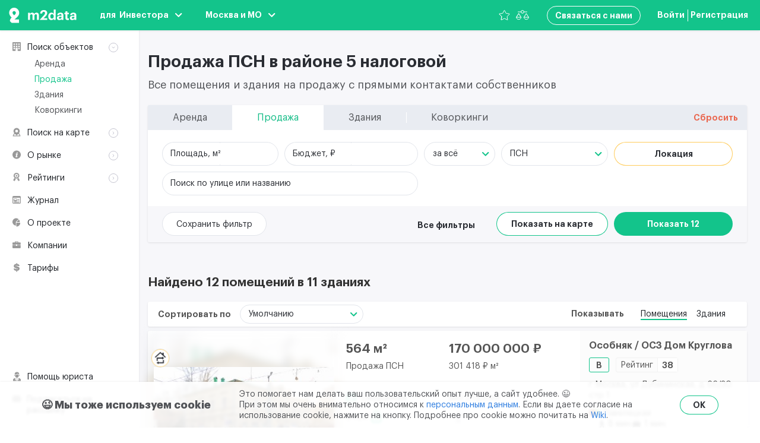

--- FILE ---
content_type: application/javascript
request_url: https://m2data.net/js/chunks/popups.2af234d2.js
body_size: 116593
content:
(window.webpackJsonp=window.webpackJsonp||[]).push([[22],{"3Vrr":function(e,t,s){"use strict";s.d(t,"d",(function(){return i})),s.d(t,"a",(function(){return r})),s.d(t,"c",(function(){return n})),s.d(t,"b",(function(){return o}));var i=function(e){return/^(?=.*?[a-zA-ZА-Яа-яЁё]).{8,}$/.test(e)},r=function(e){return/^(([^<>()[\]\\.,;:\s@"]+(\.[^<>()[\]\\.,;:\s@"]+)*)|(".+"))@((\[[0-9]{1,3}\.[0-9]{1,3}\.[0-9]{1,3}\.[0-9]{1,3}])|(([a-zA-Z\-0-9]+\.)+[a-zA-Z]{2,}))$/.test(e)},n=function(e){return/^[+]?[0-9][\s]?[-(]?[0-9]{3}[-)]?[\s]?[0-9]{3}[\s-]?[0-9]{2}[\s-]?[0-9]{2}$/.test(e)},o=function(e){return/^(?:.*\.(?=(jpg|jpeg|png)$))?[^.]*$/i.test(e)}},"4rho":function(e,t,s){"use strict";var i,r,n,o,a,l;s("FZtP"),s("yq1k");t.a=(r="#ffffff",n="#13c48b",o=document.querySelectorAll('meta[name="theme-color"], meta[name="msapplication-navbutton-color"]'),a=document.querySelector('meta[name="apple-mobile-web-app-status-bar-style"]'),l=null===(i=document.querySelector('meta[name="theme-color"]'))||void 0===i?void 0:i.getAttribute("content"),{changeColor:function(e){var t=!(arguments.length>1&&void 0!==arguments[1])||arguments[1];if(!o.length)return!1;o.forEach((function(t){t.setAttribute("content",e)})),[r,n].includes(e)&&(l=e),a.setAttribute("content",t?"default":"black-translucent")},setGreenColor:function(){this.changeColor(n,!1)},setWhiteColor:function(){this.changeColor(r)},toggleOverlayColor:function(){var e=arguments.length>0&&void 0!==arguments[0]&&arguments[0],t=arguments.length>1&&void 0!==arguments[1]&&arguments[1];if(e){var s="#d9d9d9";s=l===r?t?"#7f7f7f":"#d9d9d9":t?"#096245":"#11a776",this.changeColor(s,"#d9d9d9"===s)}else this.changeColor(l)}})},"8ckV":function(e,t,s){"use strict";s.r(t);s("B6y2"),s("tkto"),s("pNMO"),s("TeQF"),s("5DmW"),s("FZtP"),s("27RR");var i=s("vDqi"),r=s.n(i),n=s("4YED"),o=s("awQ3"),a=s("3Vrr"),l=s("ZkQ6"),c=s("sl7f"),u=s("HbMV"),p=s("4rho"),d=s("9yod"),h=s("L2JU");function f(e,t){var s=Object.keys(e);if(Object.getOwnPropertySymbols){var i=Object.getOwnPropertySymbols(e);t&&(i=i.filter((function(t){return Object.getOwnPropertyDescriptor(e,t).enumerable}))),s.push.apply(s,i)}return s}function m(e){for(var t=1;t<arguments.length;t++){var s=null!=arguments[t]?arguments[t]:{};t%2?f(Object(s),!0).forEach((function(t){b(e,t,s[t])})):Object.getOwnPropertyDescriptors?Object.defineProperties(e,Object.getOwnPropertyDescriptors(s)):f(Object(s)).forEach((function(t){Object.defineProperty(e,t,Object.getOwnPropertyDescriptor(s,t))}))}return e}function b(e,t,s){return t in e?Object.defineProperty(e,t,{value:s,enumerable:!0,configurable:!0,writable:!0}):e[t]=s,e}var v={name:"MailingPopup",components:{TextField:l.a,HelpCircle:c.default,FormCheckbox:u.a},props:{popupText:Object,mailingData:Object,errorsText:Object,backendErrors:{type:Object,default:function(){return{}}},action:String,labelText:Object},data:function(){return{showPopup:!1,csrf:window.csrf,fields:{email:this.mailingData.userEmail?this.mailingData.userEmail:"",sendMonthly:!!this.mailingData.sendMonthly&&this.mailingData.sendMonthly,sendOnUpdate:!!this.mailingData.sendOnUpdate&&this.mailingData.sendOnUpdate,personalAgreement:!!this.mailingData.personalAgreement&&this.mailingData.personalAgreement,mailingAgreement:!!this.mailingData.mailingAgreement&&this.mailingData.mailingAgreement},errors:{email:this.backendErrors.email?this.errorsText.email:"",personalAgreement:this.backendErrors.personalAgreement?this.backendErrors.personalAgreement:"",mailingAgreement:this.backendErrors.mailingAgreement?this.backendErrors.mailingAgreement:""},realtimeValidation:!1,btnDisabled:!1,subscribeSuccess:!1}},mounted:function(){var e=this;o.a.$on("open-mailing-popup",(function(){setTimeout((function(){e.openPopup()}),250)}))},computed:m(m({},Object(h.e)("mobile",{isMobile:function(e){return e.isMobile},isMobileDevice:function(e){return e.isMobileDevice}})),{},{checkCheckboxes:function(){return this.fields.sendMonthly||this.fields.sendOnUpdate},checkAgreements:function(){return this.fields.personalAgreement&&this.fields.mailingAgreement}}),methods:{onChangeCheckboxState:function(e,t){this.fields[e]=t,this.checkValidation()},openPopup:function(){var e=this;setTimeout((function(){e.showPopup=!0,p.a.toggleOverlayColor(!0,!0),e.isMobile||Object(n.b)(e.$el,{reserveScrollBarGap:!e.isMobileDevice}),document.addEventListener("keyup",e.closeByEsc)}))},closePopup:function(){this.showPopup&&(document.removeEventListener("keyup",this.closeByEsc),this.isMobile||Object(n.a)(),p.a.toggleOverlayColor(!1),this.showPopup=!1)},closeByEsc:function(e){27===e.keyCode&&this.closePopup()},checkValidation:function(){this.realtimeValidation&&this.validateFields()},validateFields:function(){this.fields.email?Object(a.a)(this.fields.email)?this.errors.email="":this.errors.email=this.errorsText.emailFormat:this.errors.email=this.errorsText.emailEmpty},checkForm:function(e){this.validateFields(),this.realtimeValidation=!0,this.errorsExists()||(this.btnDisabled=!0,this.sendForm()),e.preventDefault()},errorsExists:function(){return Object.values(this.errors).some((function(e){return e.length>0}))},sendForm:function(){var e=this,t={email:this.fields.email,mailing_form_monthly:this.fields.sendMonthly,mailing_form_updates:this.fields.sendOnUpdate,personal_agreement:this.fields.personalAgreement,mailing_agreement:this.fields.mailingAgreement};r.a.post(this.action,t).then((function(){e.btnDisabled=!1,e.subscribeSuccess=!0})).catch((function(t){e.btnDisabled=!1,Object(d.a)(t)}))}}},g=s("KHd+"),_=Object(g.a)(v,(function(){var e=this,t=e.$createElement,s=e._self._c||t;return s("transition",{attrs:{name:"popup-fade"}},[e.showPopup?s("div",{staticClass:"popup__wrap popup__wrap--show"},[s("div",{staticClass:"popup__overlay",attrs:{type:"button"}},[s("button",{staticClass:"popup__overlay-btn",attrs:{type:"button"},on:{click:e.closePopup}}),e._v(" "),s("div",{staticClass:"popup mailing-popup popup--show"},[s("section",{staticClass:"popup__head"},[s("b",{staticClass:"popup__title"},[e._v("\n                        "+e._s(e.popupText.title)+"\n                    ")]),e._v(" "),s("button",{staticClass:"popup__close-btn btn-close",attrs:{type:"button",title:e.labelText.close_popup},on:{click:e.closePopup}})]),e._v(" "),s("section",{staticClass:"popup__content mailing-popup__content"},[e.subscribeSuccess?s("section",{staticClass:"mailing-popup__success"},[s("div",{staticClass:"mailing-popup__success-title"},[e._v("\n                            "+e._s(e.popupText.successTitle)+"\n                        ")]),e._v(" "),s("button",{staticClass:"btn btn--green mailing-form__success-close-btn",attrs:{title:"Закрыть попап"},on:{click:e.closePopup}},[e._v("\n                            "+e._s(e.popupText.successBtn)+"\n                        ")])]):s("form",{staticClass:"mailing-popup__form",on:{submit:e.checkForm}},[s("input",{attrs:{type:"hidden",name:"_token"},domProps:{value:e.csrf}}),e._v(" "),s("textField",{staticClass:"mailing-form__input-container",attrs:{type:"email",name:"mailing_form-email",label:e.labelText.email,"field-value":e.fields.email,error:e.errors.email},on:{"update:fieldValue":function(t){return e.$set(e.fields,"email",t)},"update:field-value":function(t){return e.$set(e.fields,"email",t)},update:function(t){e.fields.email=t,e.checkValidation()},keyup:function(t){e.fields.email=t,e.checkValidation()}}}),e._v(" "),s("section",{staticClass:"mailing-form__checkboxes"},[s("form-checkbox",{attrs:{checked:e.fields.sendMonthly},on:{"change-state":function(t){e.fields.sendMonthly=!e.fields.sendMonthly}}},[e._v("\n                                "+e._s(e.popupText.monthlyMailing)+"\n                                "),s("help-circle",{staticClass:"mailing-form__help",attrs:{"helper-text":e.mailingData.hintMonthly}}),e._v(" "),s("svg",{staticClass:"mailing-popup__checkbox-icon",attrs:{role:"img",width:"18",height:"18"}},[s("use",{attrs:{"xlink:href":"#calendar-icon"}})])],1),e._v(" "),s("form-checkbox",{attrs:{checked:e.fields.sendOnUpdate},on:{"change-state":function(t){e.fields.sendOnUpdate=!e.fields.sendOnUpdate}}},[e._v("\n                                "+e._s(e.popupText.updateMailing)+"\n                                "),s("help-circle",{staticClass:"mailing-form__help",attrs:{"helper-text":e.mailingData.hintOnUpdate}}),e._v(" "),s("svg",{staticClass:"mailing-popup__checkbox-icon",attrs:{role:"img",width:"19",height:"19"}},[s("use",{attrs:{"xlink:href":"#new-icon"}})])],1)],1),e._v(" "),s("section",{staticClass:"mailing-form__agreements"},[s("div",{staticClass:"mailing-form__checkbox-wrap"},[s("form-checkbox",{attrs:{title:e.popupText.personalAgreementText,checked:e.fields.personalAgreement},on:{"change-state":function(t){return e.onChangeCheckboxState("personalAgreement",t)}}})],1),e._v(" "),s("div",{staticClass:"mailing-form__checkbox-wrap"},[s("form-checkbox",{attrs:{title:e.popupText.agreementText,checked:e.fields.mailingAgreement},on:{"change-state":function(t){return e.onChangeCheckboxState("mailingAgreement",t)}}})],1)]),e._v(" "),s("button",{staticClass:"btn btn--green mailing-form__submit-btn",attrs:{type:"submit",disabled:e.btnDisabled||!e.checkCheckboxes||!e.checkAgreements}},[e._v("\n                            "+e._s(e.popupText.submitBtn)+"\n                        ")])],1)])])])]):e._e()])}),[],!1,null,"45032183",null);t.default=_.exports},Ax85:function(e,t,s){"use strict";s.r(t);s("tkto"),s("pNMO"),s("TeQF"),s("5DmW"),s("FZtP"),s("27RR");var i=s("4YED"),r=s("awQ3"),n=s("L2JU");function o(e,t){var s=Object.keys(e);if(Object.getOwnPropertySymbols){var i=Object.getOwnPropertySymbols(e);t&&(i=i.filter((function(t){return Object.getOwnPropertyDescriptor(e,t).enumerable}))),s.push.apply(s,i)}return s}function a(e,t,s){return t in e?Object.defineProperty(e,t,{value:s,enumerable:!0,configurable:!0,writable:!0}):e[t]=s,e}var l={name:"VideoPopup",data:function(){return{showPopup:!1,videoUrl:null,videoWebm:null,videoMP4:null}},created:function(){var e=this;r.a.$on("open-video-popup",(function(t){setTimeout((function(){e.videoUrl=t.video,e.openPopup()}),1)})),r.a.$on("open-video-popup-with-object",(function(t){setTimeout((function(){t.videoObject&&(e.videoWebm=t.videoObject.webm,e.videoMP4=t.videoObject.mp4,e.videoUrl=t.videoObject.youtube),e.openPopup()}),1)}))},computed:function(e){for(var t=1;t<arguments.length;t++){var s=null!=arguments[t]?arguments[t]:{};t%2?o(Object(s),!0).forEach((function(t){a(e,t,s[t])})):Object.getOwnPropertyDescriptors?Object.defineProperties(e,Object.getOwnPropertyDescriptors(s)):o(Object(s)).forEach((function(t){Object.defineProperty(e,t,Object.getOwnPropertyDescriptor(s,t))}))}return e}({},Object(n.e)("mobile",{isMobileDevice:function(e){return e.isMobileDevice}})),methods:{openPopup:function(){this.showPopup=!0,Object(i.b)(this.$el,{reserveScrollBarGap:!this.isMobileDevice})},closePopup:function(){this.videoUrl="",Object(i.a)()}}},c=s("KHd+"),u=Object(c.a)(l,(function(){var e=this,t=e.$createElement,s=e._self._c||t;return s("transition",{attrs:{name:"popup-fade"},on:{leave:e.closePopup}},[e.showPopup?s("div",{staticClass:"popup__wrap popup__wrap--static popup__wrap--show"},[s("button",{staticClass:"popup__overlay-btn",attrs:{type:"button"},on:{click:function(t){e.showPopup=!1}}}),e._v(" "),s("div",{staticClass:"popup__body"},[e.showPopup&&e.videoUrl?s("iframe",{staticClass:"popup__video-iframe",attrs:{width:"854",height:"480",src:e.videoUrl,frameborder:"0",allow:"autoplay; encrypted-media",allowfullscreen:""}}):e._e(),e._v(" "),e.showPopup&&e.videoMP4?s("video",{staticClass:"popup__video-iframe popup__video-iframe--file",attrs:{width:"854",height:"480",controls:"controls",playsinline:""}},[s("source",{attrs:{src:e.videoMP4,type:'video/mp4; codecs="avc1.42E01E, mp4a.40.2"'}}),e._v(" "),e.videoWebm?s("source",{attrs:{src:e.videoWebm,type:'video/webm; codecs="vp8, vorbis"'}}):e._e()]):e._e()])]):e._e()])}),[],!1,null,null,null);t.default=u.exports},B6y2:function(e,t,s){var i=s("I+eb"),r=s("b1O7").values;i({target:"Object",stat:!0},{values:function(e){return r(e)}})},HbMV:function(e,t,s){"use strict";var i={name:"FormCheckbox",props:{checked:{type:Boolean,default:!1},title:{type:String,default:""},disabled:{type:Boolean,default:!1},radio:{type:Boolean,default:!1},name:{type:String,default:"checkbox"},value:{type:String,default:""},toggleView:{type:Boolean,default:!1},blockView:{type:Boolean,default:!1},wideBlocks:{type:Boolean,default:!1},reversed:{type:Boolean,default:!1},fill:{type:Boolean,default:!1},isGroup:{type:Boolean,default:!1},size:{type:String,default:null},isHalf:{type:Boolean,default:!1},error:{type:Boolean,default:!1}},methods:{emitValue:function(e){this.$emit("change-state",e.target.checked),this.$refs.checkbox.blur()}}},r=s("KHd+"),n=Object(r.a)(i,(function(){var e,t=this,s=t.$createElement,i=t._self._c||s;return i("label",{class:["form-checkbox",(e={"form-checkbox--radio":t.radio,"form-checkbox--block":t.blockView,"form-checkbox--radio-grouped":t.isGroup,"form-checkbox--wide":t.wideBlocks,"form-checkbox--middle":t.toggleView,"form-checkbox--reversed":t.reversed,"form-checkbox--fill":t.fill,"form-checkbox--half":t.isHalf},e["form-checkbox--size-"+t.size]=t.size,e)]},[i("input",{ref:"checkbox",class:["form-checkbox__input visually-hidden",{"form-checkbox__input--checked":t.checked}],attrs:{type:t.radio?"radio":"checkbox",name:t.name,"aria-label":t.title,disabled:t.disabled},domProps:{checked:t.checked,value:!!t.radio&&t.value},on:{change:t.emitValue}}),t._v(" "),t.toggleView?i("span",{staticClass:"form-checkbox__toggle-mark"}):t.blockView?t._e():i("span",{class:["form-checkbox__mark-wrap",{"form-checkbox__mark-wrap--error":t.error}]},[i("span",{staticClass:"form-checkbox__mark"},[i("svg",{staticClass:"form-checkbox__mark-icon",attrs:{role:"img"}},[i("use",{attrs:{"xlink:href":t.fill?"#checkmark_tall":"#checkbox-mark"}})])])]),t._v(" "),t.$slots.default||t.title?i("span",{staticClass:"form-checkbox__title"},[t.$slots.default?t._t("default"):i("span",{domProps:{innerHTML:t._s(t.title)}})],2):t._e()])}),[],!1,null,null,null);t.a=n.exports},Iiyx:function(e,t,s){"use strict";s.r(t);s("qePV"),s("B6y2"),s("fbCW"),s("pNMO"),s("4Brf"),s("07d7"),s("0oug"),s("4mDm"),s("PKPk"),s("3bBZ"),s("+2oP"),s("sMBO"),s("pjDv");var i=s("vDqi"),r=s.n(i),n=s("3Vrr"),o=s("ZkQ6"),a=s("IzFv"),l=s("HbMV");function c(e,t){return function(e){if(Array.isArray(e))return e}(e)||function(e,t){var s=null==e?null:"undefined"!=typeof Symbol&&e[Symbol.iterator]||e["@@iterator"];if(null==s)return;var i,r,n=[],o=!0,a=!1;try{for(s=s.call(e);!(o=(i=s.next()).done)&&(n.push(i.value),!t||n.length!==t);o=!0);}catch(e){a=!0,r=e}finally{try{o||null==s.return||s.return()}finally{if(a)throw r}}return n}(e,t)||function(e,t){if(!e)return;if("string"==typeof e)return u(e,t);var s=Object.prototype.toString.call(e).slice(8,-1);"Object"===s&&e.constructor&&(s=e.constructor.name);if("Map"===s||"Set"===s)return Array.from(e);if("Arguments"===s||/^(?:Ui|I)nt(?:8|16|32)(?:Clamped)?Array$/.test(s))return u(e,t)}(e,t)||function(){throw new TypeError("Invalid attempt to destructure non-iterable instance.\nIn order to be iterable, non-array objects must have a [Symbol.iterator]() method.")}()}function u(e,t){(null==t||t>e.length)&&(t=e.length);for(var s=0,i=new Array(t);s<t;s++)i[s]=e[s];return i}var p={name:"RegistrationForm",components:{TextField:o.a,SelectField:a.a,FormCheckbox:l.a},props:{actions:{type:Object,default:function(){return{}}},headerTitle:String,actionText:String,fieldsText:Object,errorsText:Object,hintText:Object,fieldsValues:Object,fieldsErrors:Object,minPasswordLength:Number,categoriesItems:Array,categoriesTitle:String,successRegistrationTitle:String,successRegistrationText:String,formType:String,loginPageUrl:String},data:function(){return{csrf:window.csrf,fields:{email:this.fieldsValues.email?this.fieldsValues.email:"",password:this.fieldsValues.password?this.fieldsValues.password:"",userCategory:this.fieldsValues.userCategory?this.fieldsValues.userCategory:"",personalAgreement:!1},errors:{email:this.fieldsErrors.email?this.fieldsErrors.email:"",password:this.fieldsErrors.password?this.fieldsErrors.password:"",userCategory:this.fieldsErrors.userCategory?this.fieldsErrors.userCategory:""},headerTitleData:this.headerTitle,realtimeValidation:!1,btnDisabled:!1,successRegistration:!1,errorStatus:null,passwordFieldTouched:!1,passwordCorrect:!1}},computed:{disableSubmitBtn:function(){return this.btnDisabled||Object.values(this.fields).some((function(e){return!e}))||Object.values(this.errors).some((function(e){return e.length}))},selectedCategoryObject:function(){var e=this;return this.fields.userCategory?{item:this.categoriesItems.find((function(t){return t.value===e.fields.userCategory})),title:this.categoriesItems.find((function(t){return t.value===e.fields.userCategory})).title}:{}}},methods:{onPasswordFocus:function(){this.passwordFieldTouched=!0},onPasswordInput:function(){this.fields.password.length<8?this.errors.password="":this.validatePassword()},checkForm:function(e){this.validateFields(),this.realtimeValidation=!0,this.errorsExists()||(this.btnDisabled=!0,this.sendForm()),e.preventDefault()},validateFields:function(){this.validateEmail(),this.errors.userCategory=this.fields.userCategory?"":this.errorsText.userCategory,this.validatePassword()},validateEmail:function(){this.fields.email?Object(n.a)(this.fields.email)?this.errors.email="":this.errors.email=this.errorsText.emailFormat:this.errors.email=this.errorsText.emailEmpty},validatePassword:function(){this.fields.password?Object(n.d)(this.fields.password)?this.errors.password="":this.errors.password=this.errorsText.passwordFormat:this.errors.password=this.errorsText.passwordEmpty},errorsExists:function(){return Object.values(this.errors).some((function(e){return e.length>0}))},checkValidation:function(){this.realtimeValidation&&this.validateFields()},sendForm:function(){var e=this;this.errorStatus=null;var t=new FormData;t.append("role",this.fields.userCategory),t.append("email",this.fields.email),t.append("password",this.fields.password),t.append("personalAgreement",this.fields.personalAgreement),t.append("_token",this.csrf),r.a.post(this.actions.register,t).then((function(){if(e.btnDisabled=!1,e.successRegistration=!0,e.$emit("successRegistrationUpdate",!0),"page"===e.formType){var t=document.querySelector(".js--success-registration");t&&t.classList.add("registration-page__success-popup-section--show")}})).catch((function(t){if(e.btnDisabled=!1,t.response){if(t.response.data.errors.email){var s=c(t.response.data.errors.email,1);e.errors.email=s[0],e.errorStatus=t.response.status}if(t.response.data.errors.password){var i=c(t.response.data.errors.password,1);e.errors.password=i[0]}if(t.response.data.errors.userCategory){var r=c(t.response.data.errors.userCategory,1);e.errors.userCategory=r[0]}}else alert("Ошибка сети. Пожалуйста, проверьте ваше подключение.")}))},goToLoginHandler:function(){"page"===this.formType?window.location.href=this.loginPageUrl:this.$emit("go-to-login")},onChangeEmail:function(e){this.fields.email=e,this.validateEmail(),this.errorStatus=null,Object(n.a)(this.fields.email)&&this.checkEmailExisting(e)},checkEmailExisting:function(e){var t=this;r.a.post(this.actions.check_email_existing,{email:e}).then((function(){t.errors.email=""})).catch((function(e){if(e.response){if(e.response.data.errors.email){var s=c(e.response.data.errors.email,1);t.errors.email=s[0],t.errorStatus=e.response.status}}else alert("Ошибка сети. Пожалуйста, проверьте ваше подключение.")}))}}},d=s("KHd+"),h=Object(d.a)(p,(function(){var e=this,t=e.$createElement,s=e._self._c||t;return s("div",[("popup"===e.formType?!e.successRegistration:e.formType)?s("h2",{staticClass:"login-popup__content-title"},[e._v("\n        "+e._s(e.headerTitleData)+"\n    ")]):e._e(),e._v(" "),("popup"===e.formType?!e.successRegistration:e.formType)?s("form",{staticClass:"login-form",attrs:{action:e.actions.register,method:"post",enctype:"multipart/form-data",novalidate:""},on:{submit:function(t){return t.preventDefault(),e.checkForm(t)}}},[s("input",{attrs:{type:"hidden",name:"_token"},domProps:{value:e.csrf}}),e._v(" "),s("text-field",{staticClass:"login-form__input-container",attrs:{type:"Email",name:"email",label:e.fieldsText.email,"field-value":e.fields.email,error:e.errors.email,"login-text":e.errorsText.login,"error-status":e.errorStatus},on:{"update:fieldValue":function(t){return e.$set(e.fields,"email",t)},"update:field-value":function(t){return e.$set(e.fields,"email",t)},update:e.onChangeEmail,keyup:function(t){e.fields.email=t,e.checkValidation()},"go-to-login":e.goToLoginHandler}}),e._v(" "),s("text-field",{staticClass:"login-form__input-container login-form__input-container--password",attrs:{type:"password",name:"password",label:e.fieldsText.password,"field-value":e.fields.password,error:e.errors.password,autocomplete:"current-password",hint:e.passwordFieldTouched?e.hintText.password:"","hint-gray":e.fields.password.length<8},on:{"update:fieldValue":function(t){return e.$set(e.fields,"password",t)},"update:field-value":function(t){return e.$set(e.fields,"password",t)},update:function(t){e.fields.password=t,e.checkValidation()},keyup:function(t){e.fields.password=t,e.onPasswordInput()},focus:e.onPasswordFocus}}),e._v(" "),s("select-field",{staticClass:"registration-form__categories-select",attrs:{type:"solo","select-items":e.categoriesItems,"select-title":e.categoriesTitle,selected:e.selectedCategoryObject,error:e.errors.userCategory},on:{update:function(t){e.fields.userCategory=t.value,e.checkValidation()}}}),e._v(" "),s("div",{staticClass:"login-form__btn-wrap"},[s("button",{staticClass:"btn btn--green btn--large registration-form__action-btn",attrs:{type:"submit",disabled:e.disableSubmitBtn},domProps:{textContent:e._s(e.actionText)}})])],1):e._e(),e._v(" "),e.successRegistration&&"popup"===e.formType?s("section",{staticClass:"registration-form__success"},[s("div",{staticClass:"registration-form__success-image-block"},[s("svg",{staticClass:"registration-form__success-image-arrow",attrs:{role:"img",width:"84",height:"73"}},[s("use",{attrs:{"xlink:href":"#success-registration-icon"}})])]),e._v(" "),s("div",{staticClass:"registration-form__success-title-wrap"},[s("b",{staticClass:"registration-form__success-title"},[e._v("\n                "+e._s(e.successRegistrationTitle)+"\n            ")])]),e._v(" "),s("div",{staticClass:"registration-form__success-message-wrap"},[s("p",{staticClass:"registration-form__success-message"},[e._v("\n                "+e._s(e.successRegistrationText)+"\n            ")])])]):e._e(),e._v(" "),e.successRegistration?e._e():s("form-checkbox",{staticClass:"registration-form__agreement",attrs:{checked:e.fields.personalAgreement},on:{"change-state":function(t){e.fields.personalAgreement=t}}},[e._t("agreementText")],2)],1)}),[],!1,null,null,null);t.default=h.exports},IzFv:function(e,t,s){"use strict";var i=s("wouM"),r={name:"SelectField",directives:{clickOutside:s.n(i).a.directive},props:{type:String,selectItems:Array,selectTitle:String,error:String,selected:Object},data:function(){return{openSelect:!1,selectedItem:this.selected&&this.selected.item?this.selected.item:this.selectTitle?"":this.selectItems?this.selectItems[0].value:"",selectedItemTitle:this.selected&&this.selected.title?this.selected.title:this.selectTitle?"":this.selectItems?this.selectItems[0].title:""}},watch:{selected:function(e){this.selectedItem=e.item,this.selectedItemTitle=e.title}},methods:{closeSelect:function(){this.openSelect=!1},onChangeSelect:function(e,t){this.selectedItem&&this.selectedItem.value===e.value?"solo"!==this.type&&(this.selectedItem="",this.selectedItemTitle="",this.$emit("update",this.selectedItem)):(this.selectedItem&&this.selectedItem.value!==e.value||!this.selectedItem)&&(this.selectedItem=e,this.selectedItemTitle=e.title,this.$emit("update",this.selectedItem),"solo"===this.type&&this.closeSelect()),t.preventDefault()}}},n=s("KHd+"),o=Object(n.a)(r,(function(){var e=this,t=e.$createElement,s=e._self._c||t;return s("div",{directives:[{name:"click-outside",rawName:"v-click-outside",value:e.closeSelect,expression:"closeSelect"}],staticClass:"select-field__container"},[s("button",{class:["select-field__btn",{"select-field__btn--error":e.error},{"select-field__btn--fill":e.selectedItem},{"select-field__btn--open":e.openSelect}],attrs:{type:"button"},on:{click:function(t){e.openSelect=!e.openSelect}}},[e.selectTitle?s("span",{class:["select-field__label",{"select-field__label--open":e.openSelect}]},[e._v("\n            "+e._s(e.selectTitle)+"\n        ")]):e._e(),e._v(" "),s("span",{staticClass:"select-field__btn-text"},[e._v("\n            "+e._s(e.selectedItemTitle)+"\n        ")]),e._v(" "),s("span",{staticClass:"select-field__btn-arrow"},[s("svg",{staticClass:"select-field__btn-icon",attrs:{role:"img",width:"10",height:"5"}},[s("use",{attrs:{"xlink:href":"#arrow-bottom-green"}})])])]),e._v(" "),s("ul",{class:["select-field__list",{"select-field__list--open":e.openSelect}]},e._l(e.selectItems,(function(t,i){return s("li",{key:"select-item-"+i},[s("label",{staticClass:"select-field__list-item"},[s("input",{staticClass:"select-field__list-item-input",class:["select-field__list-item-input",{"select-field__list-item-input--checked":e.selectedItem.value===t.value}],attrs:{type:"checkbox"},on:{change:function(s){return s.preventDefault(),e.onChangeSelect(t,s)}}}),e._v(" "),s("span",{staticClass:"select-field__list-item-text"},[e._v("\n                    "+e._s(t.title)+"\n                ")])])])})),0)])}),[],!1,null,null,null);t.a=o.exports},"JzA/":function(e,t,s){"use strict";s.r(t);s("tkto"),s("pNMO"),s("TeQF"),s("5DmW"),s("FZtP"),s("27RR");var i=s("4YED"),r=s("jTuR"),n=s("awQ3"),o=(s("sMBO"),s("4mDm"),s("07d7"),s("3bBZ"),s("B6y2"),s("SYor"),s("5s+n"),s("p532"),s("4Brf"),s("0oug"),s("PKPk"),s("+2oP"),s("pjDv"),s("vDqi")),a=s.n(o),l=s("PoRO"),c=s("3Vrr"),u=s("U3rN"),p=s("i2js"),d=s("ZkQ6"),h=s("HbMV"),f=s("9yod");function m(e,t){return function(e){if(Array.isArray(e))return e}(e)||function(e,t){var s=null==e?null:"undefined"!=typeof Symbol&&e[Symbol.iterator]||e["@@iterator"];if(null==s)return;var i,r,n=[],o=!0,a=!1;try{for(s=s.call(e);!(o=(i=s.next()).done)&&(n.push(i.value),!t||n.length!==t);o=!0);}catch(e){a=!0,r=e}finally{try{o||null==s.return||s.return()}finally{if(a)throw r}}return n}(e,t)||function(e,t){if(!e)return;if("string"==typeof e)return b(e,t);var s=Object.prototype.toString.call(e).slice(8,-1);"Object"===s&&e.constructor&&(s=e.constructor.name);if("Map"===s||"Set"===s)return Array.from(e);if("Arguments"===s||/^(?:Ui|I)nt(?:8|16|32)(?:Clamped)?Array$/.test(s))return b(e,t)}(e,t)||function(){throw new TypeError("Invalid attempt to destructure non-iterable instance.\nIn order to be iterable, non-array objects must have a [Symbol.iterator]() method.")}()}function b(e,t){(null==t||t>e.length)&&(t=e.length);for(var s=0,i=new Array(t);s<t;s++)i[s]=e[s];return i}var v={name:"LawyerHelp",components:{CustomSelect:u.a,TextareaField:p.a,TextField:d.a,FormCheckbox:h.a,SlideUpDown:l.a},props:{actions:Object,formText:Object,formOptions:Object,formValues:Object,loggedIn:Boolean},data:function(){return{currentStep:1,values:{service:null,comment:null,userType:null,name:this.loggedIn&&this.formValues&&this.formValues.name?this.formValues.name:null,email:this.loggedIn&&this.formValues&&this.formValues.email?this.formValues.email:null,phone:this.loggedIn&&this.formValues&&this.formValues.phone?this.formValues.phone:null,personalAgreement:!1},errors:{name:null,email:null,phone:null},errorStatus:null,realtimeValidation:!1,btnDisabled:!1,needRegistration:!1}},computed:{submitDisabled:function(){return!this.values.name||!this.values.email||!this.values.phone||Object.values(this.errors).some((function(e){return!!e}))}},methods:{changeSelect:function(e,t){this.values[e]=t,this.$emit("service-selected")},checkValidation:function(){this.errorStatus=null,this.realtimeValidation&&this.validateFields()},validateFields:function(){this.errors.name=this.values.name&&""!==this.values.name.trim()?null:this.formText.emptyField,this.errors.phone=this.values.phone?null:this.formText.emptyField,this.validateEmail()},validateEmail:function(){this.values.email?Object(c.a)(this.values.email)?this.errors.email=null:this.errors.email=this.formText.incorrectEmail:this.errors.email=this.formText.emptyField},checkForm:function(){this.realtimeValidation=!0,this.checkValidation(),!this.submitDisabled&&this.values.service&&this.sendForm()},onChangeEmail:function(e){this.errors.email=null,this.values.email=e,this.checkValidation(),this.checkEmailExisting(e)},checkEmailExisting:function(e){var t=this;a.a.post(this.actions.checkEmailExisting,{email:e}).catch((function(e){if(e.response){if(e.response.data.errors.email){var s=m(e.response.data.errors.email,1);t.errors.email=s[0],t.errorStatus=e.response.status}}else alert("Ошибка сети. Пожалуйста, проверьте ваше подключение.")}))},sendForm:function(){var e=this;this.btnDisabled=!0,this.errorStatus=null,a.a.post(this.actions.sendForm,this.values).then((function(){e.setDefaultState(),e.$emit("form-sent")})).catch((function(e){Object(f.a)(e)})).finally((function(){e.btnDisabled=!1}))},setDefaultState:function(){this.currentStep=1,this.values.service=null,this.$refs.comment.resetState()}}},g=s("KHd+"),_=Object(g.a)(v,(function(){var e=this,t=e.$createElement,s=e._self._c||t;return s("div",{staticClass:"lawyer-help"},[s("div",{class:["lawyer-help__tabs","lawyer-help__tabs--current-tab-"+e.currentStep]},[s("button",{class:["lawyer-help__tab",{"lawyer-help__tab--active":1===e.currentStep}],on:{click:function(t){e.currentStep=1}}},[e._v("\n            "+e._s(e.formText.step1)+"\n        ")]),e._v(" "),s("button",{class:["lawyer-help__tab",{"lawyer-help__tab--active":2===e.currentStep}],attrs:{disabled:!e.values.service},on:{click:function(t){e.currentStep=2}}},[e._v("\n            "+e._s(e.formText.step2)+"\n        ")])]),e._v(" "),s("div",{directives:[{name:"show",rawName:"v-show",value:1===e.currentStep,expression:"currentStep === 1"}],staticClass:"lawyer-help__step lawyer-help__step--1"},[s("p",{staticClass:"lawyer-help__step-title"},[e._v("\n            "+e._s(e.formText.title1)+"\n        ")]),e._v(" "),s("custom-select",{staticClass:"lawyer-help__select lawyer-help__select--services",attrs:{placeholder:e.formText.chooseAService,searchable:!1,options:e.formOptions.services,"track-by":"id",label:"title",model:e.values.service},on:{select:function(t){return e.changeSelect("service",t)}}}),e._v(" "),e.values.service?s("div",{staticClass:"lawyer-help__service"},[e.values.service.description?[s("p",{staticClass:"lawyer-help__service-title",domProps:{textContent:e._s(e.formText.whatServiceIncludes)}}),e._v(" "),s("div",{staticClass:"lawyer-help__service-description"},[s("div",{staticClass:"lawyer-help__service-text",domProps:{innerHTML:e._s(e.values.service.description)}})])]:e._e(),e._v(" "),s("p",{staticClass:"lawyer-help__service-title",domProps:{textContent:e._s(e.formText.orderOfActions)}}),e._v(" "),s("p",{staticClass:"lawyer-help__service-text",domProps:{textContent:e._s(e.formText.orderOfActionsDescription)}})],2):e._e(),e._v(" "),s("textarea-field",{directives:[{name:"show",rawName:"v-show",value:e.values.service,expression:"values.service"}],ref:"comment",staticClass:"lawyer-help__comment",attrs:{name:"comment",label:e.formText.commentPlaceholder,"field-value":e.values.comment,"hide-empty-error":!0},on:{"update:fieldValue":function(t){return e.$set(e.values,"comment",t)},"update:field-value":function(t){return e.$set(e.values,"comment",t)},update:function(t){e.values.comment=t},keyup:function(t){e.values.comment=t}}}),e._v(" "),s("button",{staticClass:"lawyer-help__step-btn btn btn--green btn--small",attrs:{disabled:!e.values.service},on:{click:function(t){e.currentStep=2}}},[e._v("\n            "+e._s(e.formText.further)+"\n        ")])],1),e._v(" "),s("div",{directives:[{name:"show",rawName:"v-show",value:2===e.currentStep,expression:"currentStep === 2"}],staticClass:"lawyer-help__step lawyer-help__step--2"},[s("p",{staticClass:"lawyer-help__step-title"},[e._v("\n            "+e._s(e.formText.title2)+"\n        ")]),e._v(" "),s("text-field",{staticClass:"lawyer-help__input",attrs:{type:"text",name:"name",label:e.formText.name,"field-value":e.values.name,error:e.errors.name,"hide-empty-error":!0,required:!0},on:{"update:fieldValue":function(t){return e.$set(e.values,"name",t)},"update:field-value":function(t){return e.$set(e.values,"name",t)},update:function(t){e.values.name=t,e.checkValidation()},keyup:function(t){e.values.name=t,e.checkValidation()}}}),e._v(" "),s("text-field",{staticClass:"lawyer-help__input",attrs:{type:"email",name:"email",label:e.formText.email,"field-value":e.values.email,error:e.errors.email,"login-text":e.formText.login,"error-status":e.errorStatus,"hide-empty-error":!0,required:!0},on:{"update:fieldValue":function(t){return e.$set(e.values,"email",t)},"update:field-value":function(t){return e.$set(e.values,"email",t)},update:e.onChangeEmail,keyup:function(t){e.values.email=t,e.checkValidation()}}}),e._v(" "),s("text-field",{staticClass:"lawyer-help__input",attrs:{type:"phone",name:"phone",label:e.formText.phone,"field-value":e.values.phone,error:e.errors.phone,"hide-empty-error":!0,required:!0,"field-mask":"+7##########"},on:{"update:fieldValue":function(t){return e.$set(e.values,"phone",t)},"update:field-value":function(t){return e.$set(e.values,"phone",t)},update:function(t){e.values.phone=t,e.checkValidation()},keyup:function(t){e.values.phone=t,e.checkValidation()}}}),e._v(" "),e.loggedIn?e._e():s("section",{staticClass:"lawyer-help__not-logged-in"},[s("form-checkbox",{staticClass:"lawyer-help__checkbox",attrs:{title:e.formText.needRegistration,checked:e.needRegistration},on:{"change-state":function(t){e.needRegistration=!e.needRegistration}}}),e._v(" "),s("slide-up-down",{attrs:{active:e.needRegistration,duration:150}},[s("custom-select",{staticClass:"lawyer-help__select lawyer-help__select--user-type",attrs:{placeholder:e.formText.userType,searchable:!1,options:e.formOptions.userTypes,"track-by":"value",label:"title",model:e.values.userType},on:{select:function(t){return e.changeSelect("userType",t)}}})],1),e._v(" "),s("form-checkbox",{staticClass:"lawyer-help__checkbox",attrs:{title:e.formText.agreement,checked:e.values.personalAgreement},on:{"change-state":function(t){e.values.personalAgreement=t}}})],1),e._v(" "),s("button",{staticClass:"lawyer-help__step-btn btn btn--green btn--small",attrs:{disabled:e.submitDisabled||e.btnDisabled||!e.loggedIn&&!e.values.personalAgreement},on:{click:e.checkForm}},[e._v("\n            "+e._s(e.formText.send)+"\n        ")])],1)])}),[],!1,null,null,null).exports,y=s("L2JU"),w=s("4rho");function k(e,t){var s=Object.keys(e);if(Object.getOwnPropertySymbols){var i=Object.getOwnPropertySymbols(e);t&&(i=i.filter((function(t){return Object.getOwnPropertyDescriptor(e,t).enumerable}))),s.push.apply(s,i)}return s}function x(e,t,s){return t in e?Object.defineProperty(e,t,{value:s,enumerable:!0,configurable:!0,writable:!0}):e[t]=s,e}function O(){return/^((?!chrome|android).)*safari/i.test(navigator.userAgent)}var j={name:"LawyerHelpPopup",components:{simplebar:r.a,LawyerHelp:_},props:{actions:Object,popupText:Object,formText:Object,formOptions:Object,formValues:Object,loggedIn:Boolean},data:function(){return{showPopup:!1,successSend:!1,overflowVisible:!0}},mounted:function(){var e=this;n.a.$on("open-lawyer-popup",(function(){setTimeout((function(){e.openPopup()}),250)}))},computed:function(e){for(var t=1;t<arguments.length;t++){var s=null!=arguments[t]?arguments[t]:{};t%2?k(Object(s),!0).forEach((function(t){x(e,t,s[t])})):Object.getOwnPropertyDescriptors?Object.defineProperties(e,Object.getOwnPropertyDescriptors(s)):k(Object(s)).forEach((function(t){Object.defineProperty(e,t,Object.getOwnPropertyDescriptor(s,t))}))}return e}({},Object(y.e)("mobile",{isMobileDevice:function(e){return e.isMobileDevice}})),methods:{openPopup:function(){var e=this;setTimeout((function(){e.showPopup=!0,w.a.toggleOverlayColor(!0,!0),O()||Object(i.b)(e.$el,{reserveScrollBarGap:!e.isMobileDevice}),window.addEventListener("keyup",e.closeByEsc)}))},closePopup:function(){var e=this;this.showPopup&&(O()||Object(i.a)(),w.a.toggleOverlayColor(!1),this.successSend?setTimeout((function(){e.successSend=!1,e.showPopup=!1}),300):this.showPopup=!1)},closeByEsc:function(e){27===e.keyCode&&this.closePopup()},onFormSent:function(){this.successSend=!0,this.overflowVisible=!0}}},C=Object(g.a)(j,(function(){var e=this,t=e.$createElement,s=e._self._c||t;return s("transition",{attrs:{name:"popup-fade"}},[e.showPopup?s("div",{staticClass:"popup__wrap popup__wrap--static popup__wrap--show"},[s("div",{staticClass:"popup__overlay",attrs:{type:"button"}},[s("button",{staticClass:"popup__overlay-btn",attrs:{type:"button"},on:{click:e.closePopup}}),e._v(" "),s("div",{class:["popup",{"popup--show":e.showPopup,"popup--overflow-visible":e.overflowVisible}]},[s("section",{class:["popup__head",{"popup__head--success":e.successSend}]},[s("b",{staticClass:"popup__title"},[e._v(e._s(e.popupText&&e.popupText.title?e.popupText.title:""))]),e._v(" "),s("button",{staticClass:"popup__close-btn btn-close",attrs:{type:"button",title:!(!e.popupText||!e.popupText.close)&&e.popupText.close},on:{click:e.closePopup}})]),e._v(" "),s("simplebar",{staticClass:"popup__content popup__content--lawyer-help"},[s("lawyer-help",{directives:[{name:"show",rawName:"v-show",value:!e.successSend,expression:"!successSend"}],ref:"lawyerHelp",attrs:{"form-text":e.formText,"form-options":e.formOptions,"form-values":e.formValues,"logged-in":e.loggedIn,actions:e.actions},on:{"service-selected":function(t){e.overflowVisible=!1},"form-sent":e.onFormSent}}),e._v(" "),s("div",{directives:[{name:"show",rawName:"v-show",value:e.successSend,expression:"successSend"}],staticClass:"popup__success popup__success--lawyer-help"},[s("div",{staticClass:"popup__success-icon-wrap"},[s("svg",{staticClass:"popup__success-icon",attrs:{width:"20",height:"15"}},[s("use",{attrs:{"xlink:href":"#lawyer-success-check-icon"}})])]),e._v(" "),s("b",{staticClass:"popup__success-title"},[e._v("\n                            "+e._s(e.popupText&&e.popupText.successTitle?e.popupText.successTitle:"")+"\n                        ")]),e._v(" "),s("p",{staticClass:"popup__success-text popup__success-text--lawyer-help"},[e._v("\n                            "+e._s(e.popupText&&e.popupText.successText?e.popupText.successText:"")+"\n                        ")]),e._v(" "),s("div",{staticClass:"popup__success-btn-wrap"},[s("button",{staticClass:"popup__success-btn btn btn--green",attrs:{type:"button",title:!(!e.popupText||!e.popupText.close)&&e.popupText.close},on:{click:e.closePopup}},[e._v("\n                                "+e._s(e.popupText&&e.popupText.close?e.popupText.close:"")+"\n                            ")])])])],1)],1)])]):e._e()])}),[],!1,null,null,null);t.default=C.exports},OpJU:function(e,t,s){"use strict";s("tkto"),s("pNMO"),s("TeQF"),s("5DmW"),s("FZtP"),s("27RR");var i=s("4YED"),r=s("Vu9W"),n=s("4rho"),o=s("L2JU");function a(e,t){var s=Object.keys(e);if(Object.getOwnPropertySymbols){var i=Object.getOwnPropertySymbols(e);t&&(i=i.filter((function(t){return Object.getOwnPropertyDescriptor(e,t).enumerable}))),s.push.apply(s,i)}return s}function l(e,t,s){return t in e?Object.defineProperty(e,t,{value:s,enumerable:!0,configurable:!0,writable:!0}):e[t]=s,e}var c={name:"mobile-popup",props:{showPopup:{type:Boolean,default:!1},title:{type:String,default:""},isFixed:!1,isLargeOffset:!1,isNoOffset:!1,isBordered:!1,isColored:!1,swipeToClose:!1,toggleOverlayColor:!0},data:function(){return{show:!1,touchEvent:{start:0,current:0}}},mounted:function(){this.show=!0,this.toggleOverlayColor&&n.a.toggleOverlayColor(!0)},computed:function(e){for(var t=1;t<arguments.length;t++){var s=null!=arguments[t]?arguments[t]:{};t%2?a(Object(s),!0).forEach((function(t){l(e,t,s[t])})):Object.getOwnPropertyDescriptors?Object.defineProperties(e,Object.getOwnPropertyDescriptors(s)):a(Object(s)).forEach((function(t){Object.defineProperty(e,t,Object.getOwnPropertyDescriptor(s,t))}))}return e}({},Object(o.e)("mobile",{isMobileDevice:function(e){return e.isMobileDevice}})),methods:{popupOpened:function(){r.a.lockPage(),Object(i.b)(this.$refs.popup,{reserveScrollBarGap:!1,allowTouchMove:function(e){for(;e&&e!==document.body;){if(null!==e.getAttribute("body-scroll-lock-ignore"))return!0;e=e.parentElement}}})},closePopup:function(){Object(i.c)(this.$refs.popup),this.show=!1},popupClosed:function(){this.toggleOverlayColor&&n.a.toggleOverlayColor(),r.a.unlockPage(),this.$emit("update:showPopup",!1)},handleCloseTouch:function(e){if(e.stopPropagation(),this.swipeToClose){var t=this.$refs.inner;if(e.touches.length>0){var s=e.touches[0].clientY;"touchstart"===e.type&&(this.touchEvent.start=s),"touchmove"===e.type&&(this.touchEvent.current=s);var i=this.touchEvent.current-this.touchEvent.start;i>0&&(t.style.bottom="-".concat(i,"px")),i>=50&&this.closePopup()}"touchend"===e.type&&(t.style.bottom="0",this.touchEvent={start:0,current:0})}}}},u=s("KHd+"),p=Object(u.a)(c,(function(){var e=this,t=e.$createElement,s=e._self._c||t;return s("article",{ref:"popup",staticClass:"mobile-popup",class:{"mobile-popup--l-offset":e.isLargeOffset,"mobile-popup--no-offset":e.isNoOffset,"mobile-popup--fixed":e.isFixed}},[s("div",{staticClass:"mobile-popup__overlay",on:{click:this.closePopup}}),e._v(" "),s("transition",{attrs:{name:"slide-up"},on:{"after-enter":e.popupOpened,"after-leave":e.popupClosed}},[e.show?s("div",{ref:"inner",staticClass:"mobile-popup__inner"},[s("div",{directives:[{name:"touch",rawName:"v-touch:start",value:e.handleCloseTouch,expression:"handleCloseTouch",arg:"start"},{name:"touch",rawName:"v-touch:moving",value:e.handleCloseTouch,expression:"handleCloseTouch",arg:"moving"},{name:"touch",rawName:"v-touch:end",value:e.handleCloseTouch,expression:"handleCloseTouch",arg:"end"}],ref:"header",staticClass:"mobile-popup__header",class:{"mobile-popup__header--bordered":e.isBordered,"mobile-popup__header--colored":e.isColored,"mobile-popup__header--swiping":e.swipeToClose}},[s("span",{staticClass:"mobile-popup__title",domProps:{innerHTML:e._s(e.title)}}),e._v(" "),e._t("header"),e._v(" "),s("button",{class:["mobile-popup__close btn-close",{"btn-close--gray":!e.isColored}],on:{click:this.closePopup}})],2),e._v(" "),s("div",{ref:"content",staticClass:"mobile-popup__content",class:{"mobile-popup__content--no-title":!e.title},attrs:{"body-scroll-lock-ignore":""}},[e._t("default")],2)]):e._e()])],1)}),[],!1,null,null,null);t.a=p.exports},PoRO:function(e,t,s){"use strict";t.a={name:"SlideUpDown",props:{active:Boolean,duration:{type:Number,default:500},tag:{type:String,default:"div"},useHidden:{type:Boolean,default:!0}},data:function(){return{style:{},initial:!1,hidden:!1}},watch:{active:function(){this.layout()}},render:function(e){return e(this.tag,{style:this.style,attrs:this.attrs,ref:"container",on:{transitionend:this.onTransitionEnd}},this.$slots.default)},mounted:function(){this.layout(),this.initial=!0},created:function(){this.hidden=!this.active},computed:{el:function(){return this.$refs.container},attrs:function(){var e={"aria-hidden":!this.active,"aria-expanded":this.active};return this.useHidden&&(e.hidden=this.hidden),e}},methods:{layout:function(){var e=this;this.active?(this.hidden=!1,this.$emit("open-start"),this.initial&&this.setHeight("0px",(function(){return e.el.scrollHeight+"px"}))):(this.$emit("close-start"),this.setHeight(this.el.scrollHeight+"px",(function(){return"0px"})))},asap:function(e){this.initial?this.$nextTick(e):e()},setHeight:function(e,t){var s=this;this.style={height:e},this.asap((function(){s.__=s.el.scrollHeight,s.style={height:t(),overflow:"hidden","transition-property":"height","transition-duration":s.duration+"ms"}}))},onTransitionEnd:function(e){e.target===this.el&&(this.active?(this.style={},this.$emit("open-end")):(this.style={height:"0",overflow:"hidden"},this.hidden=!0,this.$emit("close-end")))}}}},RnhZ:function(e,t,s){var i={"./af":"K/tc","./af.js":"K/tc","./ar":"jnO4","./ar-dz":"o1bE","./ar-dz.js":"o1bE","./ar-kw":"Qj4J","./ar-kw.js":"Qj4J","./ar-ly":"HP3h","./ar-ly.js":"HP3h","./ar-ma":"CoRJ","./ar-ma.js":"CoRJ","./ar-sa":"gjCT","./ar-sa.js":"gjCT","./ar-tn":"bYM6","./ar-tn.js":"bYM6","./ar.js":"jnO4","./az":"SFxW","./az.js":"SFxW","./be":"H8ED","./be.js":"H8ED","./bg":"hKrs","./bg.js":"hKrs","./bm":"p/rL","./bm.js":"p/rL","./bn":"kEOa","./bn-bd":"loYQ","./bn-bd.js":"loYQ","./bn.js":"kEOa","./bo":"0mo+","./bo.js":"0mo+","./br":"aIdf","./br.js":"aIdf","./bs":"JVSJ","./bs.js":"JVSJ","./ca":"1xZ4","./ca.js":"1xZ4","./cs":"PA2r","./cs.js":"PA2r","./cv":"A+xa","./cv.js":"A+xa","./cy":"l5ep","./cy.js":"l5ep","./da":"DxQv","./da.js":"DxQv","./de":"tGlX","./de-at":"s+uk","./de-at.js":"s+uk","./de-ch":"u3GI","./de-ch.js":"u3GI","./de.js":"tGlX","./dv":"WYrj","./dv.js":"WYrj","./el":"jUeY","./el.js":"jUeY","./en-au":"Dmvi","./en-au.js":"Dmvi","./en-ca":"OIYi","./en-ca.js":"OIYi","./en-gb":"Oaa7","./en-gb.js":"Oaa7","./en-ie":"4dOw","./en-ie.js":"4dOw","./en-il":"czMo","./en-il.js":"czMo","./en-in":"7C5Q","./en-in.js":"7C5Q","./en-nz":"b1Dy","./en-nz.js":"b1Dy","./en-sg":"t+mt","./en-sg.js":"t+mt","./eo":"Zduo","./eo.js":"Zduo","./es":"iYuL","./es-do":"CjzT","./es-do.js":"CjzT","./es-mx":"tbfe","./es-mx.js":"tbfe","./es-us":"Vclq","./es-us.js":"Vclq","./es.js":"iYuL","./et":"7BjC","./et.js":"7BjC","./eu":"D/JM","./eu.js":"D/JM","./fa":"jfSC","./fa.js":"jfSC","./fi":"gekB","./fi.js":"gekB","./fil":"1ppg","./fil.js":"1ppg","./fo":"ByF4","./fo.js":"ByF4","./fr":"nyYc","./fr-ca":"2fjn","./fr-ca.js":"2fjn","./fr-ch":"Dkky","./fr-ch.js":"Dkky","./fr.js":"nyYc","./fy":"cRix","./fy.js":"cRix","./ga":"USCx","./ga.js":"USCx","./gd":"9rRi","./gd.js":"9rRi","./gl":"iEDd","./gl.js":"iEDd","./gom-deva":"qvJo","./gom-deva.js":"qvJo","./gom-latn":"DKr+","./gom-latn.js":"DKr+","./gu":"4MV3","./gu.js":"4MV3","./he":"x6pH","./he.js":"x6pH","./hi":"3E1r","./hi.js":"3E1r","./hr":"S6ln","./hr.js":"S6ln","./hu":"WxRl","./hu.js":"WxRl","./hy-am":"1rYy","./hy-am.js":"1rYy","./id":"UDhR","./id.js":"UDhR","./is":"BVg3","./is.js":"BVg3","./it":"bpih","./it-ch":"bxKX","./it-ch.js":"bxKX","./it.js":"bpih","./ja":"B55N","./ja.js":"B55N","./jv":"tUCv","./jv.js":"tUCv","./ka":"IBtZ","./ka.js":"IBtZ","./kk":"bXm7","./kk.js":"bXm7","./km":"6B0Y","./km.js":"6B0Y","./kn":"PpIw","./kn.js":"PpIw","./ko":"Ivi+","./ko.js":"Ivi+","./ku":"JCF/","./ku.js":"JCF/","./ky":"lgnt","./ky.js":"lgnt","./lb":"RAwQ","./lb.js":"RAwQ","./lo":"sp3z","./lo.js":"sp3z","./lt":"JvlW","./lt.js":"JvlW","./lv":"uXwI","./lv.js":"uXwI","./me":"KTz0","./me.js":"KTz0","./mi":"aIsn","./mi.js":"aIsn","./mk":"aQkU","./mk.js":"aQkU","./ml":"AvvY","./ml.js":"AvvY","./mn":"lYtQ","./mn.js":"lYtQ","./mr":"Ob0Z","./mr.js":"Ob0Z","./ms":"6+QB","./ms-my":"ZAMP","./ms-my.js":"ZAMP","./ms.js":"6+QB","./mt":"G0Uy","./mt.js":"G0Uy","./my":"honF","./my.js":"honF","./nb":"bOMt","./nb.js":"bOMt","./ne":"OjkT","./ne.js":"OjkT","./nl":"+s0g","./nl-be":"2ykv","./nl-be.js":"2ykv","./nl.js":"+s0g","./nn":"uEye","./nn.js":"uEye","./oc-lnc":"Fnuy","./oc-lnc.js":"Fnuy","./pa-in":"8/+R","./pa-in.js":"8/+R","./pl":"jVdC","./pl.js":"jVdC","./pt":"8mBD","./pt-br":"0tRk","./pt-br.js":"0tRk","./pt.js":"8mBD","./ro":"lyxo","./ro.js":"lyxo","./ru":"lXzo","./ru.js":"lXzo","./sd":"Z4QM","./sd.js":"Z4QM","./se":"//9w","./se.js":"//9w","./si":"7aV9","./si.js":"7aV9","./sk":"e+ae","./sk.js":"e+ae","./sl":"gVVK","./sl.js":"gVVK","./sq":"yPMs","./sq.js":"yPMs","./sr":"zx6S","./sr-cyrl":"E+lV","./sr-cyrl.js":"E+lV","./sr.js":"zx6S","./ss":"Ur1D","./ss.js":"Ur1D","./sv":"X709","./sv.js":"X709","./sw":"dNwA","./sw.js":"dNwA","./ta":"PeUW","./ta.js":"PeUW","./te":"XLvN","./te.js":"XLvN","./tet":"V2x9","./tet.js":"V2x9","./tg":"Oxv6","./tg.js":"Oxv6","./th":"EOgW","./th.js":"EOgW","./tk":"Wv91","./tk.js":"Wv91","./tl-ph":"Dzi0","./tl-ph.js":"Dzi0","./tlh":"z3Vd","./tlh.js":"z3Vd","./tr":"DoHr","./tr.js":"DoHr","./tzl":"z1FC","./tzl.js":"z1FC","./tzm":"wQk9","./tzm-latn":"tT3J","./tzm-latn.js":"tT3J","./tzm.js":"wQk9","./ug-cn":"YRex","./ug-cn.js":"YRex","./uk":"raLr","./uk.js":"raLr","./ur":"UpQW","./ur.js":"UpQW","./uz":"Loxo","./uz-latn":"AQ68","./uz-latn.js":"AQ68","./uz.js":"Loxo","./vi":"KSF8","./vi.js":"KSF8","./x-pseudo":"/X5v","./x-pseudo.js":"/X5v","./yo":"fzPg","./yo.js":"fzPg","./zh-cn":"XDpg","./zh-cn.js":"XDpg","./zh-hk":"SatO","./zh-hk.js":"SatO","./zh-mo":"OmwH","./zh-mo.js":"OmwH","./zh-tw":"kOpN","./zh-tw.js":"kOpN"};function r(e){var t=n(e);return s(t)}function n(e){if(!s.o(i,e)){var t=new Error("Cannot find module '"+e+"'");throw t.code="MODULE_NOT_FOUND",t}return i[e]}r.keys=function(){return Object.keys(i)},r.resolve=n,e.exports=r,r.id="RnhZ"},SYor:function(e,t,s){"use strict";var i=s("I+eb"),r=s("WKiH").trim;i({target:"String",proto:!0,forced:s("yNLB")("trim")},{trim:function(){return r(this)}})},U3rN:function(e,t,s){"use strict";s("qePV"),s("oVuX"),s("2B1R"),s("sMBO"),s("tkto"),s("pDQq"),s("yXV3"),s("fbCW"),s("pNMO"),s("4Brf"),s("07d7"),s("0oug"),s("4mDm"),s("PKPk"),s("3bBZ"),s("pjDv"),s("+2oP"),s("TeQF"),s("5DmW"),s("FZtP"),s("27RR");var i=s("Vu9W"),r=s("4rho"),n=s("4YED"),o=s("L2JU"),a=s("jl8+"),l=s.n(a),c=s("pvl8");function u(e){return(u="function"==typeof Symbol&&"symbol"==typeof Symbol.iterator?function(e){return typeof e}:function(e){return e&&"function"==typeof Symbol&&e.constructor===Symbol&&e!==Symbol.prototype?"symbol":typeof e})(e)}function p(e,t){var s=Object.keys(e);if(Object.getOwnPropertySymbols){var i=Object.getOwnPropertySymbols(e);t&&(i=i.filter((function(t){return Object.getOwnPropertyDescriptor(e,t).enumerable}))),s.push.apply(s,i)}return s}function d(e){for(var t=1;t<arguments.length;t++){var s=null!=arguments[t]?arguments[t]:{};t%2?p(Object(s),!0).forEach((function(t){h(e,t,s[t])})):Object.getOwnPropertyDescriptors?Object.defineProperties(e,Object.getOwnPropertyDescriptors(s)):p(Object(s)).forEach((function(t){Object.defineProperty(e,t,Object.getOwnPropertyDescriptor(s,t))}))}return e}function h(e,t,s){return t in e?Object.defineProperty(e,t,{value:s,enumerable:!0,configurable:!0,writable:!0}):e[t]=s,e}function f(e){return function(e){if(Array.isArray(e))return m(e)}(e)||function(e){if("undefined"!=typeof Symbol&&null!=e[Symbol.iterator]||null!=e["@@iterator"])return Array.from(e)}(e)||function(e,t){if(!e)return;if("string"==typeof e)return m(e,t);var s=Object.prototype.toString.call(e).slice(8,-1);"Object"===s&&e.constructor&&(s=e.constructor.name);if("Map"===s||"Set"===s)return Array.from(e);if("Arguments"===s||/^(?:Ui|I)nt(?:8|16|32)(?:Clamped)?Array$/.test(s))return m(e,t)}(e)||function(){throw new TypeError("Invalid attempt to spread non-iterable instance.\nIn order to be iterable, non-array objects must have a [Symbol.iterator]() method.")}()}function m(e,t){(null==t||t>e.length)&&(t=e.length);for(var s=0,i=new Array(t);s<t;s++)i[s]=e[s];return i}var b={name:"CustomSelect",components:{Multiselect:l.a},props:{showAsMobilePopup:{type:Boolean,default:!1},label:{type:String,default:"name"},placeholder:{type:String,default:""},mobileViewTitle:{type:String,default:""},trackBy:{type:String,default:"id"},searchable:{type:Boolean,default:!1},options:Array,values:Array,model:[Object,Array,String,Number],multiple:Boolean,className:String,displayBy:{type:String,default:"text"},disabled:{type:Boolean,default:!1},allowEmpty:{type:Boolean,default:!0},value:null,noOptionsText:String,noResultText:String,multipleSelectedPlaceholder:{type:String,default:""},optionsFlexWidth:{type:Boolean,default:!1},customLabel:{type:Boolean,default:!1},customLabelValue:null,multivaluesPlaceholder:{type:Boolean,default:!1},showNoResults:{type:Boolean,default:!1},withReset:{type:Boolean,default:!1},size:null,viewAsLink:!1,selectByButton:!1,defaultValues:{type:[Object,Array,String,Number,null],default:null},error:{type:[Boolean,String],default:!1}},data:function(){return{isOpened:!1,mobileIsFullScreen:!1,selectedValues:Array.isArray(this.model)?f(this.model):this.model||[]}},computed:d(d(d({},Object(o.e)("mobile",{isMobile:function(e){return e.isMobile},isMobileDevice:function(e){return e.isMobileDevice}})),Object(o.e)("locale",{currentLang:function(e){return e.language}})),{},{isMobileView:function(){return this.isMobile&&this.showAsMobilePopup},mobileTitle:function(){var e=this.placeholder;return this.mobileViewTitle&&(e=this.mobileViewTitle),e},selectedValuesAsList:function(){return Array.isArray(this.model)?this.model.map((function(e){return e.name})).join(", "):this.placeholder},hasSelectedMultiple:function(){var e=!1;this.multiple&&"object"===u(this.model)&&(e=(this.isApplyByButton?this.selectedValues:Object.keys(this.model)).length>0);return e},localeText:function(){var e={apply:"Применить",reset:"Сбросить"};return"ru"!==this.currentLang&&(e={apply:"Apply",reset:"Reset"}),e},isApplyByButton:function(){return this.isMobile&&this.selectByButton&&this.multiple&&Array.isArray(this.selectedValues)},hasChanges:function(){return JSON.stringify(this.model)!==JSON.stringify(this.selectedValues)}}),mounted:function(){this.isMobileView?this.initMobileList():this.initScrollbar()},methods:{initScrollbar:function(){var e=this;this.$refs.multiselect&&this.options.length>4&&setTimeout((function(){new c.a(e.$refs.multiselect.$el.querySelector(".multiselect__content-wrapper"),{autoHide:!1})}))},initMobileList:function(){var e=this.$refs["mobile-wrapper"],t=this.$refs.overlay,s=this.$refs.multiselect.$refs.list;if(s&&e){var i=s.querySelector(".multiselect__content");s.prepend(t,e),e.append(i)}},triggerClose:function(){this.$refs.multiselect.$el.dispatchEvent(new KeyboardEvent("keyup",{key:"Escape"}))},handleOpen:function(){this.isMobileView?(r.a.toggleOverlayColor(!0),i.a.lockPage("customSelect"),Object(n.b)(this.$refs.multiselect.$el.querySelector(".multiselect__content"),{reserveScrollBarGap:!this.isMobileDevice}),this.setListStyle()):this.setListWidth(),this.$emit("opened"),this.isOpened=!0},handleClose:function(){this.isMobileView&&(r.a.toggleOverlayColor(),Object(n.c)(this.$refs.multiselect.$el.querySelector(".multiselect__content")),i.a.unlockPage("customSelect")),this.updateMultipleData(this.model),this.mobileIsFullScreen=!1,this.$emit("closed"),this.isOpened=!1},setListWidth:function(){var e=this;this.optionsFlexWidth&&this.$nextTick((function(){var t=e.$refs.multiselect.$el.querySelector(".multiselect__content");e.$refs.multiselect.$el.querySelector(".multiselect__content-wrapper").style.width="".concat(t.clientWidth,"px")}))},setListStyle:function(){var e=this,t=this.$refs["mobile-wrapper"];t&&setTimeout((function(){var s=t.getBoundingClientRect().height;e.mobileIsFullScreen=s>=window.innerHeight}))},handleSelect:function(e){this.isApplyByButton?this.selectedValues.push(e):this.$emit("select",e)},handleRemove:function(e){this.isApplyByButton?this.selectedValues.splice(this.selectedValues.indexOf(e),1):this.$emit("remove",e)},handleApply:function(){this.isApplyByButton&&this.$emit("select",this.selectedValues),this.triggerClose()},handleReset:function(){this.isApplyByButton&&null!==this.defaultValues?this.updateMultipleData(this.defaultValues):this.$emit("reset")},updateMultipleData:function(e){this.isApplyByButton&&(this.selectedValues=Array.isArray(e)?f(e):e)},resetSelect:function(){this.$emit("select",this.options.find((function(e){return"empty"===e.id})))},getOptionText:function(e){var t=e[this.displayBy];return t||(e.name?t=e.name:(e.title||e.label)&&(t=e.title)),t}},watch:{model:function(e){this.updateMultipleData(e)}}},v=s("KHd+"),g=Object(v.a)(b,(function(){var e,t=this,s=t.$createElement,i=t._self._c||s;return i("div",{class:[t.className,"custom-select-wrapper",{"custom-select-wrapper--opened":t.isOpened,"custom-select-wrapper--mobile":t.isMobileView,"custom-select-wrapper--link":t.viewAsLink}]},[i("multiselect",{ref:"multiselect",class:["custom-select",(e={"custom-select--options-flex-width":t.optionsFlexWidth&&!t.isMobileView,"custom-select--single-value":1===t.options.length,"custom-select--mobile":t.isMobileView,"custom-select--error":t.error},e["custom-select--size-"+t.size]=t.size,e)],attrs:{options:t.options,multiple:t.multiple,value:t.isApplyByButton?t.selectedValues:t.model,"close-on-select":!t.multiple,"clear-on-select":!1,"show-labels":!1,searchable:t.searchable,"allow-empty":t.allowEmpty,placeholder:t.placeholder,"show-no-results":t.showNoResults,label:t.label,"track-by":t.trackBy,disabled:t.disabled},on:{select:t.handleSelect,remove:t.handleRemove,open:t.handleOpen,close:t.handleClose},scopedSlots:t._u([t.isMobileView?{key:"beforeList",fn:function(){return[i("div",{ref:"overlay",staticClass:"custom-select__overlay",on:{click:t.triggerClose}}),t._v(" "),i("div",{ref:"mobile-wrapper",staticClass:"custom-select__list-content",class:{"custom-select__list-content--full":t.mobileIsFullScreen,"custom-select__list-content--multiple":t.multiple}},[i("span",{ref:"title",staticClass:"custom-select__list-title"},[i("span",[t._v(t._s(t.mobileTitle))]),t._v(" "),t.multiple&&t.hasSelectedMultiple?i("span",{staticClass:"custom-select__reset",on:{click:t.handleReset}},[t._v(t._s(t.localeText.reset))]):i("button",{staticClass:"custom-select__close",on:{click:t.triggerClose}},[i("span",{staticClass:"btn-close btn-close--gray"})])]),t._v(" "),t.multiple&&(t.hasSelectedMultiple||t.isApplyByButton)?i("div",{class:["custom-select__btn-block",{"custom-select__btn-block--offset":t.isApplyByButton}]},[i("button",{staticClass:"custom-select__btn btn btn--green btn--xl btn--wide",attrs:{disabled:t.isApplyByButton&&!t.hasChanges},on:{click:t.handleApply}},[t._v("\n                        "+t._s(t.localeText.apply)+"\n                    ")])]):t._e()])]},proxy:!0}:null,{key:"option",fn:function(e){return[i("span",{staticClass:"custom-select__option-wrapper"},[t.multiple&&!t.isMobileView?i("span",{staticClass:"custom-select__option-checkbox"},[i("span",{staticClass:"custom-select__option-checkbox-mark"},[i("svg",[i("use",{attrs:{"xlink:href":"#checkbox-mark"}})])])]):t._e(),t._v(" "),i("span",{staticClass:"custom-select__option-text"},[t._v("\n                    "+t._s(t.getOptionText(e.option))+"\n                ")]),t._v(" "),t.isMobileView?i("span",{staticClass:"custom-select__checked-icon"},[i("svg",{staticClass:"svg-icon",attrs:{role:"img"}},[i("use",{attrs:{"xlink:href":"#checkmark_tall"}})])]):t._e()])]}},{key:"selection",fn:function(e){var s=e.values;return[s.length&&t.multivaluesPlaceholder?i("span",{staticClass:"multiselect__single"},[t._v("\n                "+t._s(t.selectedValuesAsList)+"\n            ")]):t._e(),t._v(" "),s.length&&!t.multivaluesPlaceholder?i("span",{staticClass:"multiselect__single multiselect__single--with-indicator"},[t._v("\n                "+t._s(t.multipleSelectedPlaceholder||t.placeholder)+"\n                "),i("span",{staticClass:"multiselect__indicator"},[t._v(t._s(s.length))])]):t._e()]}},t.noOptionsText?{key:"noOptions",fn:function(){return[t._v("\n            "+t._s(t.noOptionsText)+"\n        ")]},proxy:!0}:null,t.noResultText?{key:"noResult",fn:function(){return[t._v("\n            "+t._s(t.noResultText)+"\n        ")]},proxy:!0}:null],null,!0)},[t._v(" "),t._v(" "),t._v(" "),t._v(" "),t._v(" "),t.customLabel?i("template",{slot:"singleLabel"},[t.customLabelValue?i("span",{staticClass:"custom-select__custom-label",domProps:{innerHTML:t._s(t.customLabelValue)}}):[t._v("\n                "+t._s(t.model.label)+"\n            ")]],2):t._e(),t._v(" "),i("template",{slot:"clear"},[t.withReset&&t.model&&"empty"!==t.model.id?i("button",{staticClass:"custom-select__clear-btn",attrs:{type:"button"},on:{click:t.resetSelect}},[i("svg",{staticClass:"custom-select__clear-icon",attrs:{width:"9",height:"9"}},[i("use",{attrs:{"xlink:href":"#icon-close-medium"}})])]):t._e()])],2)],1)}),[],!1,null,null,null);t.a=g.exports},ZkQ6:function(e,t,s){"use strict";s("qePV");var i=s("wouM"),r=s.n(i),n=s("OmDE"),o=(s("rB9j"),s("Rm1S"),s("oVuX"),s("ma9I"),s("yq1k"),s("JTJg"),s("LjP4")),a=s("Rrsc"),l=s("7qLv"),c=s("1AkZ"),u=(s("UxlC"),s("TeQF"),function(e,t){for(var s=t.length,i=e,r=0;r<s;r++)i=i.replace(/#/,t[r]);return i}),p=["204","236","249","250","289","306","343","365","387","403","416","418","431","437","438","450","506","514","519","548","579","581","587","604","613","639","647","672","705","709","742","778","780","782","807","819","825","867","873","902","905"],d=[["Afghanistan (‫افغانستان‬‎)","af","93","+..-..-...-...."],["Åland Islands","ax","358",""],["Albania (Shqipëri)","al","355","+...(...)...-..."],["Algeria (‫الجزائر‬‎)","dz","213","+...-..-...-...."],["American Samoa","as","1684","+.(...)...-...."],["Andorra","ad","376","+...-...-..."],["Angola","ao","244","+...(...)...-..."],["Anguilla","ai","1264","+.(...)...-...."],["Antarctica","aq","672",""],["Antigua and Barbuda","ag","1268","+.(...)...-...."],["Argentina","ar","54","+..(...)...-...."],["Armenia (Հայաստան)","am","374","+...-..-...-..."],["Aruba","aw","297","+...-...-...."],["Australia","au","61","+.. ... ... ..."],["Austria (Österreich)","at","43","+..(...)...-...."],["Azerbaijan (Azərbaycan)","az","994","+...-..-...-..-.."],["Bahamas","bs","1242","+.(...)...-...."],["Bahrain (‫البحرين‬‎)","bh","973","+...-....-...."],["Bangladesh (বাংলাদেশ)","bd","880","+...-..-...-..."],["Barbados","bb","1246","+.(...)...-...."],["Belarus (Беларусь)","by","375","+...(..)...-..-.."],["Belgium (België)","be","32","+.. ... .. .. .."],["Belize","bz","501","+...-...-...."],["Benin (Bénin)","bj","229","+...-..-..-...."],["Bermuda","bm","1441","+.(...)...-...."],["Bhutan (འབྲུག)","bt","975","+...-.-...-..."],["Bolivia","bo","591","+...-.-...-...."],["Bosnia and Herzegovina (Босна и Херцеговина)","ba","387","+...-..-...."],["Botswana","bw","267","+...-..-...-..."],["Bouvet Island","bv","47",""],["Brazil (Brasil)","br","55","+..-..-....-...."],["British Indian Ocean Territory","io","246","+...-...-...."],["British Virgin Islands","vg","1284","+.(...)...-...."],["Brunei","bn","673","+...-...-...."],["Bulgaria (България)","bg","359","+...(...)...-..."],["Burkina Faso","bf","226","+...-..-..-...."],["Burundi (Uburundi)","bi","257","+...-..-..-...."],["Cambodia (កម្ពុជា)","kh","855","+...-..-...-..."],["Cameroon (Cameroun)","cm","237","+...-....-...."],["Canada","ca","1","+. (...) ...-....",1,p],["Cape Verde (Kabu Verdi)","cv","238","+...(...)..-.."],["Caribbean Netherlands","bq","599","+...-...-....",1],["Cayman Islands","ky","1345","+.(...)...-...."],["Central African Republic (République centrafricaine)","cf","236","+...-..-..-...."],["Chad (Tchad)","td","235","+...-..-..-..-.."],["Chile","cl","56","+..-.-....-...."],["China (中国)","cn","86","+.. ..-........"],["Christmas Island","cx","61",""],["Cocos (Keeling) Islands","cc","61",""],["Colombia","co","57","+..(...)...-...."],["Comoros (‫جزر القمر‬‎)","km","269","+...-..-....."],["Congo (DRC) (Jamhuri ya Kidemokrasia ya Kongo)","cd","243","+...(...)...-..."],["Congo (Republic) (Congo-Brazzaville)","cg","242","+...-..-...-...."],["Cook Islands","ck","682","+...-..-..."],["Costa Rica","cr","506","+... ....-...."],["Côte d’Ivoire","ci","225","+...-..-...-..."],["Croatia (Hrvatska)","hr","385","+...-..-...-..."],["Cuba","cu","53","+..-.-...-...."],["Curaçao","cw","599","+...-...-....",0],["Cyprus (Κύπρος)","cy","357","+...-..-...-..."],["Czech Republic (Česká republika)","cz","420","+...(...)...-..."],["Denmark (Danmark)","dk","45","+.. .. .. .. .."],["Djibouti","dj","253","+...-..-..-..-.."],["Dominica","dm","1767","+.(...)...-...."],["Dominican Republic (República Dominicana)","do","1","+.(...)...-....",2,["809","829","849"]],["Ecuador","ec","593","+...-.-...-...."],["Egypt (‫مصر‬‎)","eg","20","+..(...)...-...."],["El Salvador","sv","503","+... ....-...."],["Equatorial Guinea (Guinea Ecuatorial)","gq","240","+...-..-...-...."],["Eritrea","er","291","+...-.-...-..."],["Estonia (Eesti)","ee","372","+...-...-...."],["Ethiopia","et","251","+...-..-...-...."],["Falkland Islands (Islas Malvinas)","fk","500","+...-....."],["Faroe Islands (Føroyar)","fo","298","+...-...-..."],["Fiji","fj","679","+...-..-....."],["Finland (Suomi)","fi","358","+... .. .... ...."],["France","fr","33","+.. . .. .. .. .."],["French Guiana (Guyane française)","gf","594","+...-.....-...."],["French Polynesia (Polynésie française)","pf","689","+...-..-..-.."],["French Southern and Antarctic Lands","tf","262",""],["Gabon","ga","241","+...-.-..-..-.."],["Gambia","gm","220","+...(...)..-.."],["Georgia (საქართველო)","ge","995","+...(...)...-..."],["Germany (Deutschland)","de","49","+.. ... ......."],["Ghana (Gaana)","gh","233","+...(...)...-..."],["Gibraltar","gi","350","+...-...-....."],["Greece (Ελλάδα)","gr","30","+..(...)...-...."],["Greenland (Kalaallit Nunaat)","gl","299","+...-..-..-.."],["Grenada","gd","1473","+.(...)...-...."],["Guadeloupe","gp","590","",0],["Guam","gu","1671","+.(...)...-...."],["Guatemala","gt","502","+... ....-...."],["Guernsey","gg","44",""],["Guinea (Guinée)","gn","224","+...-..-...-..."],["Guinea-Bissau (Guiné Bissau)","gw","245","+...-.-......"],["Guyana","gy","592","+...-...-...."],["Haiti","ht","509","+... ....-...."],["Heard Island and McDonald Islands","hm","672",""],["Honduras","hn","504","+...-....-...."],["Hong Kong (香港)","hk","852","+... .... ...."],["Hungary (Magyarország)","hu","36","+..(...)...-..."],["Iceland (Ísland)","is","354","+... ... ...."],["India (भारत)","in","91","+.. .....-....."],["Indonesia","id","62","+..-..-...-.."],["Iran (‫ایران‬‎)","ir","98","+..(...)...-...."],["Iraq (‫العراق‬‎)","iq","964","+...(...)...-...."],["Ireland","ie","353","+... .. ......."],["Isle of Man","im","44",""],["Israel (‫ישראל‬‎)","il","972","+...-.-...-...."],["Italy (Italia)","it","39","+.. ... ......",0],["Jamaica","jm","1876","+.(...)...-...."],["Japan (日本)","jp","81","+.. ... .. ...."],["Jersey","je","44",""],["Jordan (‫الأردن‬‎)","jo","962","+...-.-....-...."],["Kazakhstan (Казахстан)","kz","7","+. ... ...-..-..",1],["Kenya","ke","254","+...-...-......"],["Kiribati","ki","686","+...-..-..."],["Kosovo","xk","383",""],["Kuwait (‫الكويت‬‎)","kw","965","+...-....-...."],["Kyrgyzstan (Кыргызстан)","kg","996","+...(...)...-..."],["Laos (ລາວ)","la","856","+...-..-...-..."],["Latvia (Latvija)","lv","371","+...-..-...-..."],["Lebanon (‫لبنان‬‎)","lb","961","+...-.-...-..."],["Lesotho","ls","266","+...-.-...-...."],["Liberia","lr","231","+...-..-...-..."],["Libya (‫ليبيا‬‎)","ly","218","+...-..-...-..."],["Liechtenstein","li","423","+...(...)...-...."],["Lithuania (Lietuva)","lt","370","+...(...)..-..."],["Luxembourg","lu","352","+...(...)...-..."],["Macau (澳門)","mo","853","+...-....-...."],["Macedonia (FYROM) (Македонија)","mk","389","+...-..-...-..."],["Madagascar (Madagasikara)","mg","261","+...-..-..-....."],["Malawi","mw","265","+...-.-....-...."],["Malaysia","my","60","+.. ..-....-...."],["Maldives","mv","960","+...-...-...."],["Mali","ml","223","+...-..-..-...."],["Malta","mt","356","+...-....-...."],["Marshall Islands","mh","692","+...-...-...."],["Martinique","mq","596","+...(...)..-..-.."],["Mauritania (‫موريتانيا‬‎)","mr","222","+...-..-..-...."],["Mauritius (Moris)","mu","230","+...-...-...."],["Mayotte","yt","262",""],["Mexico (México)","mx","52","+..-..-..-...."],["Micronesia","fm","691","+...-...-...."],["Moldova (Republica Moldova)","md","373","+...-....-...."],["Monaco","mc","377","+...-..-...-..."],["Mongolia (Монгол)","mn","976","+...-..-..-...."],["Montenegro (Crna Gora)","me","382","+...-..-...-..."],["Montserrat","ms","1664","+.(...)...-...."],["Morocco (‫المغرب‬‎)","ma","212","+...-..-....-..."],["Mozambique (Moçambique)","mz","258","+...-..-...-..."],["Myanmar (Burma) (မြန်မာ)","mm","95","+..-...-..."],["Namibia (Namibië)","na","264","+...-..-...-...."],["Nauru","nr","674","+...-...-...."],["Nepal (नेपाल)","np","977","+...-..-...-..."],["Netherlands (Nederland)","nl","31","+.. .. ........"],["New Caledonia (Nouvelle-Calédonie)","nc","687","+...-..-...."],["New Zealand","nz","64","+.. ...-...-...."],["Nicaragua","ni","505","+...-....-...."],["Niger (Nijar)","ne","227","+...-..-..-...."],["Nigeria","ng","234","+...-..-...-.."],["Niue","nu","683","+...-...."],["Norfolk Island","nf","672","+...-...-..."],["North Korea (조선 민주주의 인민 공화국)","kp","850","+...-...-..."],["Northern Mariana Islands","mp","1670","+.(...)...-...."],["Norway (Norge)","no","47","+.. ... .. ..."],["Oman (‫عُمان‬‎)","om","968","+...-..-...-..."],["Pakistan (‫پاکستان‬‎)","pk","92","+.. ...-......."],["Palau","pw","680","+...-...-...."],["Palestine (‫فلسطين‬‎)","ps","970","+...-..-...-...."],["Panama (Panamá)","pa","507","+...-...-...."],["Papua New Guinea","pg","675","+...(...)..-..."],["Paraguay","py","595","+...(...)...-..."],["Peru (Perú)","pe","51","+..(...)...-..."],["Philippines","ph","63","+.. ... ...."],["Pitcairn Islands","pn","64",""],["Poland (Polska)","pl","48","+.. ...-...-..."],["Portugal","pt","351","+...-..-...-...."],["Puerto Rico","pr","1","+. (...) ...-....",3,["787","939"]],["Qatar (‫قطر‬‎)","qa","974","+...-....-...."],["Réunion (La Réunion)","re","262","+...-.....-...."],["Romania (România)","ro","40","+..-..-...-...."],["Russia (Россия)","ru","7","+. ... ...-..-..",0],["Rwanda","rw","250","+...(...)...-..."],["Saint Barthélemy (Saint-Barthélemy)","bl","590","",1],["Saint Helena","sh","290"],["Saint Kitts and Nevis","kn","1869","+.(...)...-...."],["Saint Lucia","lc","1758","+.(...)...-...."],["Saint Martin (Saint-Martin (partie française))","mf","590","",2],["Saint Pierre and Miquelon (Saint-Pierre-et-Miquelon)","pm","508"],["Saint Vincent and the Grenadines","vc","1784","+.(...)...-...."],["Samoa","ws","685","+...-..-...."],["San Marino","sm","378","+...-....-......"],["São Tomé and Príncipe (São Tomé e Príncipe)","st","239","+...-..-....."],["Saudi Arabia (‫المملكة العربية السعودية‬‎)","sa","966","+...-.-...-...."],["Senegal (Sénégal)","sn","221","+...-..-...-...."],["Serbia (Србија)","rs","381","+...-..-...-...."],["Seychelles","sc","248","+...-.-...-..."],["Sierra Leone","sl","232","+...-..-......"],["Singapore","sg","65","+.. ....-...."],["Sint Maarten","sx","1721","+.(...)...-...."],["Slovakia (Slovensko)","sk","421","+...(...)...-..."],["Slovenia (Slovenija)","si","386","+...-..-...-..."],["Solomon Islands","sb","677","+...-....."],["Somalia (Soomaaliya)","so","252","+...-.-...-..."],["South Africa","za","27","+..-..-...-...."],["South Georgia and the South Sandwich Islands","gs","500",""],["South Korea (대한민국)","kr","82","+..-..-...-...."],["South Sudan (‫جنوب السودان‬‎)","ss","211","+...-..-...-...."],["Spain (España)","es","34","+.. ... ... ..."],["Sri Lanka (ශ්‍රී ලංකාව)","lk","94","+..-..-...-...."],["Sudan (‫السودان‬‎)","sd","249","+...-..-...-...."],["Suriname","sr","597","+...-...-..."],["Svalbard and Jan Mayen","sj","47",""],["Swaziland","sz","268","+...-..-..-...."],["Sweden (Sverige)","se","46","+.. .. ... .. .."],["Switzerland (Schweiz)","ch","41","+.. .. ... .. .."],["Syria (‫سوريا‬‎)","sy","963","+...-..-....-..."],["Taiwan (台灣)","tw","886","+...-....-...."],["Tajikistan","tj","992","+...-..-...-...."],["Tanzania","tz","255","+...-..-...-...."],["Thailand (ไทย)","th","66","+..-..-...-..."],["Timor-Leste","tl","670","+...-...-...."],["Togo","tg","228","+...-..-...-..."],["Tokelau","tk","690","+...-...."],["Tonga","to","676","+...-....."],["Trinidad and Tobago","tt","1868","+.(...)...-...."],["Tunisia (‫تونس‬‎)","tn","216","+...-..-...-..."],["Turkey (Türkiye)","tr","90","+.. ... ... .. .."],["Turkmenistan","tm","993","+...-.-...-...."],["Turks and Caicos Islands","tc","1649","+.(...)...-...."],["Tuvalu","tv","688","+...-....."],["U.S. Virgin Islands","vi","1340","+.(...)...-...."],["Uganda","ug","256","+...(...)...-..."],["Ukraine (Україна)","ua","380","+...(..)...-..-.."],["United Arab Emirates (‫الإمارات العربية المتحدة‬‎)","ae","971","+...-.-...-...."],["United Kingdom","gb","44","+.. .... ......"],["United States","us","1","+. (...) ...-....",0],["United States Minor Outlying Islands","um","1",""],["Uruguay","uy","598","+...-.-...-..-.."],["Uzbekistan (Oʻzbekiston)","uz","998","+...-..-...-...."],["Vanuatu","vu","678","+...-....."],["Vatican City (Città del Vaticano)","va","39","+.. .. .... ....",1],["Venezuela","ve","58","+..(...)...-...."],["Vietnam (Việt Nam)","vn","84","+..-..-....-..."],["Wallis and Futuna","wf","681","+...-..-...."],["Western Sahara","eh","212","+...-..-...."],["Yemen (‫اليمن‬‎)","ye","967","+...-.-...-..."],["Zambia","zm","260","+...-..-...-...."],["Zimbabwe","zw","263","+...-.-......"]],h={name:"PhoneMaskInput",components:{TheMask:n.TheMask,CountryFlag:l.a},props:{value:{type:[String,Number]},showFlag:{type:Boolean,default:!1},autoDetectCountry:{type:Boolean,default:!1},defaultCountry:{type:String},placeholder:{type:String},flagSize:{type:String,default:"normal"},disabled:{type:Boolean,default:!1},wrapperClass:{type:String,default:"phone-mask-wrapper-lib"},inputClass:{type:String,default:"phone-input-lib"},flagClass:{type:String,default:"country-flag-lib"}},data:function(){return{innerValue:this.value,countryCode:"",mask:"*############",defaultMask:"*############",country:"",isValid:!1,plusTokens:{"#":{pattern:/\d/},"*":{pattern:/\d|\+/}}}},computed:{currentNumber:function(){var e=/^\+/.test(this.innerValue)||!this.innerValue?"":"+",t=this.innerValue?this.innerValue.match(/[\d+]/g):null,s=t?t.join(""):"";return this.mask===this.defaultMask?"".concat(e).concat(s):s}},watch:{currentNumber:function(e){this.$emit("input",e),this.$emit("onValidate",{number:e,isValidByLibPhoneNumberJs:this.isValid,country:this.country,isPossiblePhoneNumber:Object(o.a)(e)})},value:function(e){this.innerValue=e},mask:function(e,t){var s=this;e!==t&&this.$nextTick((function(){setTimeout(s.setFocusToEnd.bind(s),0)}))},innerValue:function(e,t){var s=this;!t.includes("+")&&e.includes("+")&&this.$nextTick((function(){setTimeout(s.setFocusToEnd.bind(s),0)}))}},beforeMount:function(){if(this.autoDetectCountry){var e=Object(c.a)();this.visitorCountry=e&&e.country?e.country.alpha2:""}this.updateMaskData()},mounted:function(){var e=this;this.$refs.phoneMask.$el.onblur=function(){e.$emit("onBlur")},this.$refs.phoneMask.$el.onfocus=function(){e.$emit("onFocus")}},methods:{onInput:function(e){var t=e.match(/[\d+]/g);this.innerValue=t?t.join(""):"",this.updateMaskData()},setFocusToEnd:function(){var e=this.$refs.phoneMask.$el.value.length;this.$refs.phoneMask.$el.focus(),this.$refs.phoneMask.$el.setSelectionRange(e,e)},updateMaskData:function(){var e,t,s,i=this.currentNumber,r=this.visitorCountry,n=this.innerValue,o=this.countryCode,l=this.defaultMask,c=this.defaultCountry,h=this.autoDetectCountry,f=Object(a.a)(i);if(!f&&!i){var m=function(e){if(!e)return null;var t=d.filter((function(t){return t[1]===e}));return t[0]?{country:t[0][1],code:t[0][2]}:null}(c);m&&(f={country:c},h=!1,this.innerValue="+".concat(m.code))}if(f&&!f.country)switch(f.countryCallingCode){case"44":f.country="GB";break;case"1":i.length>4&&(f.country=function(e){var t=e.match(/\d/g).join("");if(t.length<4)return!1;var s=t.substring(1,4);return p.includes(s)}(i)?"CA":"US")}else h&&r&&!n?f={country:r}:!f&&i.length>2&&(f={country:(e=i,t=e.match(/\d/g).join(""),s=d.filter((function(e){return e[2]===t&&e[3]})),(s[0]?s[0][1]:"").toUpperCase())});var b=function(e){var t=e?e.country:"";if(!t)return null;var s=d.filter((function(e){return e[1].toUpperCase()===t.toUpperCase()}));if(!s[0])return null;var i=s[0][3]?s[0][3].replace(/\./g,"#"):null;return{mask:u(i,s[0][2]),countryCode:"+".concat(s[0][2])}}(f),v=f&&f.country?f.country.toLowerCase():"";h&&r&&(n||(this.innerValue=b.countryCode),this.visitorCountry=null),b&&b.mask?(this.mask=b.mask,this.country=v,this.countryCode=b.countryCode,this.isValid=!!f&&!!f.isValid&&f.isValid()):o.length>i.length&&(this.mask=l,this.country="",this.countryCode="",this.isValid=!1)}}},f=(s("gJ76"),s("KHd+")),m=Object(f.a)(h,(function(){var e=this,t=e.$createElement,s=e._self._c||t;return s("div",{class:e.wrapperClass},[s("the-mask",{ref:"phoneMask",class:e.inputClass,attrs:{mask:e.mask,value:e.innerValue,tokens:e.plusTokens,placeholder:e.placeholder,disabled:e.disabled,masked:"",type:"tel"},on:{input:e.onInput}}),e._v(" "),e.country&&e.showFlag?s("country-flag",{class:e.flagClass,attrs:{country:e.country,size:e.flagSize}}):e._e()],1)}),[],!1,null,null,null).exports,b={name:"TextField",directives:{clickOutside:r.a.directive,mask:n.mask},components:{PhoneMaskInput:m},props:{type:String,name:String,label:{type:String,default:""},error:String,fieldValue:String,autocomplete:String,fieldMask:String,hideEmptyError:Boolean,loginText:String,errorStatus:Number,hint:String,hintGray:Boolean,required:Boolean,placeholder:{type:String,default:""},rightLabel:{type:String,default:""},disabled:{type:Boolean,default:!1},showFlagInInternationalPhone:{type:Boolean,default:!0},bottomTextBlockSize:null,isAutoHeight:!1},data:function(){return{inputFocus:!1,inputType:this.type,fieldValueData:this.fieldValue?this.fieldValue:""}},watch:{fieldValue:function(e){this.fieldValueData=e}},methods:{focusOnLabel:function(){this.inputFocus=!this.inputFocus,this.$refs.textField.focus()},blurTextField:function(){this.inputFocus=!1},resetState:function(){this.fieldValueData=""},updateFieldValue:function(e){this.fieldValueData=e},onFocus:function(){this.inputFocus=!0,this.$emit("focus")},onBlur:function(){this.inputFocus=!1,this.$emit("blur")},toggleType:function(){this.inputType="password"===this.inputType?"text":"password"},updateHeight:function(){var e=this.$refs.textField;e.style.height="1px",e.style.height=e.scrollHeight+"px"}}},v=Object(f.a)(b,(function(){var e,t=this,s=t.$createElement,i=t._self._c||s;return i("div",{directives:[{name:"click-outside",rawName:"v-click-outside",value:t.blurTextField,expression:"blurTextField"}],class:["text-field__container",{"text-field__container--phone-international":"phoneInternational"===t.type}]},["phoneInternational"===t.type?i("phone-mask-input",{attrs:{"show-flag":t.showFlagInInternationalPhone,disabled:t.disabled,"input-class":"text-field__input"},on:{input:function(e){return t.$emit("update",t.fieldValueData)},onValidate:function(e){return t.$emit("on-validate",e)}},model:{value:t.fieldValueData,callback:function(e){t.fieldValueData=e},expression:"fieldValueData"}}):t.fieldMask?i("input",{directives:[{name:"model",rawName:"v-model.trim",value:t.fieldValueData,expression:"fieldValueData",modifiers:{trim:!0}},{name:"mask",rawName:"v-mask",value:t.fieldMask?t.fieldMask:void 0,expression:"fieldMask ? fieldMask : undefined"}],ref:"textField",class:["text-field__input",{"text-field__input--focus":t.inputFocus,"text-field__input--error":t.error,"text-field__input--fill":t.fieldValueData,"text-field__input--search":"search"===t.inputType,"text-field__input--disabled":t.disabled}],attrs:{type:"search"===t.inputType||"Email"===t.inputType?"text":t.inputType,name:t.name,placeholder:t.placeholder,autocomplete:t.autocomplete,required:t.required,disabled:t.disabled},domProps:{value:t.fieldValueData},on:{focus:t.onFocus,blur:[t.onBlur,function(e){return t.$forceUpdate()}],change:function(e){return t.$emit("update",t.fieldValueData)},keyup:function(e){return t.$emit("keyup",t.fieldValueData)},input:[function(e){e.target.composing||(t.fieldValueData=e.target.value.trim())},function(e){return t.$emit("input",t.fieldValueData)}]}}):t.isAutoHeight?i("textarea",{directives:[{name:"model",rawName:"v-model",value:t.fieldValueData,expression:"fieldValueData"}],ref:"textField",class:["text-field__input text-field__input--autoheight",{"text-field__input--focus":t.inputFocus,"text-field__input--error":t.error,"text-field__input--fill":t.fieldValueData,"text-field__input--disabled":t.disabled}],attrs:{name:t.name,autocomplete:t.autocomplete},domProps:{value:t.fieldValueData},on:{focus:function(e){t.inputFocus=!0},blur:function(e){t.inputFocus=!1},change:function(e){return t.$emit("update",t.fieldValueData)},keyup:function(e){return t.$emit("keyup",t.fieldValueData)},input:[function(e){e.target.composing||(t.fieldValueData=e.target.value)},function(e){t.$emit("input",t.fieldValueData),t.updateHeight()}]}}):i("input",{directives:[{name:"model",rawName:"v-model.trim",value:t.fieldValueData,expression:"fieldValueData",modifiers:{trim:!0}}],ref:"textField",class:["text-field__input",{"text-field__input--focus":t.inputFocus,"text-field__input--error":t.error,"text-field__input--fill":t.fieldValueData,"text-field__input--search":"search"===t.inputType,"text-field__input--disabled":t.disabled}],attrs:{type:"search"===t.inputType||"Email"===t.inputType?"text":t.inputType,name:t.name,placeholder:t.placeholder,autocomplete:t.autocomplete,required:t.required,disabled:t.disabled},domProps:{value:t.fieldValueData},on:{focus:t.onFocus,blur:[t.onBlur,function(e){return t.$forceUpdate()}],change:function(e){return t.$emit("update",t.fieldValueData)},keyup:function(e){return t.$emit("keyup",t.fieldValueData)},input:[function(e){e.target.composing||(t.fieldValueData=e.target.value.trim())},function(e){return t.$emit("input",t.fieldValueData)}]}}),t._v(" "),"search"===t.type?i("button",{staticClass:"text-field__search-btn",attrs:{type:"button"},on:{click:t.focusOnLabel}},[i("svg",{staticClass:"text-field__search-icon",attrs:{role:"img",width:"13",height:"14"}},[i("use",{attrs:{"xlink:href":"#search-icon"}})])]):t._e(),t._v(" "),"password"===t.type?i("button",{staticClass:"text-field__show-btn",attrs:{type:"button",tabindex:"-1"},on:{click:t.toggleType}},[i("svg",{staticClass:"text-field__show-icon",attrs:{role:"img",width:"21",height:"15"}},[i("use",{attrs:{"xlink:href":"#eye-icon"}})])]):t._e(),t._v(" "),t.label?i("label",{staticClass:"text-field__label",attrs:{for:t.name},on:{click:t.focusOnLabel}},[t._v("\n        "+t._s(t.label+(t.required?"*":""))+"\n    ")]):t._e(),t._v(" "),t.rightLabel?i("div",{staticClass:"text-field__aside-text text-field__aside-text--right",domProps:{textContent:t._s(t.rightLabel)}}):t._e(),t._v(" "),i("div",{class:["text-field__container-bottom-text",(e={"text-field__container-bottom-text--hidden":t.hideEmptyError&&!t.error&&!t.hint},e["text-field__container-bottom-text--size-"+t.bottomTextBlockSize]=t.bottomTextBlockSize,e)]},[t.error?i("span",{staticClass:"text-field__container-bottom-error"},[t._v("\n            "+t._s(t.error)+"\n            "),t.error&&"Email"===t.type&&422===t.errorStatus?i("button",{staticClass:"text-field__container-bottom-error-btn",attrs:{type:"button"},on:{click:function(e){return t.$emit("go-to-login")}}},[t._v(t._s(t.loginText))]):t._e()]):t._e(),t._v(" "),t.hint&&!t.error?i("span",{class:["text-field__container-bottom-hint",{"text-field__container-bottom-hint--gray":t.hintGray}]},[t._v("\n            "+t._s(t.hint)+"\n        ")]):t._e()])],1)}),[],!1,null,null,null);t.a=v.exports},awQ3:function(e,t,s){"use strict";var i=s("XuX8"),r=s.n(i);t.a=new r.a},gJ76:function(e,t,s){"use strict";s("nqzf")},hR30:function(e,t,s){"use strict";s.r(t);s("qePV"),s("tkto"),s("pNMO"),s("TeQF"),s("5DmW"),s("FZtP"),s("27RR");var i=s("4YED"),r=s("jTuR"),n=s("Iiyx"),o=s("awQ3"),a=s("L2JU"),l=s("4rho");function c(e,t){var s=Object.keys(e);if(Object.getOwnPropertySymbols){var i=Object.getOwnPropertySymbols(e);t&&(i=i.filter((function(t){return Object.getOwnPropertyDescriptor(e,t).enumerable}))),s.push.apply(s,i)}return s}function u(e,t,s){return t in e?Object.defineProperty(e,t,{value:s,enumerable:!0,configurable:!0,writable:!0}):e[t]=s,e}var p={name:"RegistrationPopup",components:{simplebar:r.a,registrationForm:n.default},props:{actions:{type:Object,default:function(){return{}}},actionText:String,headerTitle:String,loginBtnText:String,fieldsText:Object,fieldsValues:Object,fieldsErrors:Object,errorsText:Object,hintText:Object,minPasswordLength:Number,categoriesItems:Array,categoriesTitle:String,successRegistrationTitle:String,successRegistrationText:String,registrationAgreementText:String},data:function(){return{showPopup:!1,headerTitleData:this.headerTitle,showLoginBtn:!1,successRegistration:!1}},mounted:function(){var e=this;o.a.$on("open-registration-popup",(function(){setTimeout((function(){e.openPopup()}),250)}))},computed:function(e){for(var t=1;t<arguments.length;t++){var s=null!=arguments[t]?arguments[t]:{};t%2?c(Object(s),!0).forEach((function(t){u(e,t,s[t])})):Object.getOwnPropertyDescriptors?Object.defineProperties(e,Object.getOwnPropertyDescriptors(s)):c(Object(s)).forEach((function(t){Object.defineProperty(e,t,Object.getOwnPropertyDescriptor(s,t))}))}return e}({},Object(a.e)("mobile",{isMobile:function(e){return e.isMobile},isMobileDevice:function(e){return e.isMobileDevice}})),methods:{openPopup:function(){var e=this;setTimeout((function(){e.showPopup=!0,l.a.toggleOverlayColor(!0,!0),window.addEventListener("keyup",e.closeByEsc)})),this.isMobile||Object(i.b)(this.$el,{reserveScrollBarGap:!this.isMobileDevice})},closePopup:function(){l.a.toggleOverlayColor(!1),this.isMobile||Object(i.a)()},closeByEsc:function(e){27===e.keyCode&&this.closePopup()},goToLogin:function(){this.showPopup=!1,o.a.$emit("open-login-popup")}}},d=s("KHd+"),h=Object(d.a)(p,(function(){var e=this,t=e.$createElement,s=e._self._c||t;return s("transition",{attrs:{name:"popup-fade"},on:{leave:e.closePopup}},[e.showPopup?s("div",{staticClass:"popup__wrap popup__wrap--static popup__wrap--show"},[s("div",{staticClass:"popup__overlay",attrs:{type:"button"}},[s("button",{staticClass:"popup__overlay-btn",attrs:{type:"button"},on:{click:function(t){e.showPopup=!1}}}),e._v(" "),s("div",{class:["popup","login-popup",{"popup--show":e.showPopup}]},[s("section",{staticClass:"popup__head"},[s("b",{staticClass:"popup__title"},[e._v(e._s(e.headerTitleData))]),e._v(" "),s("button",{staticClass:"popup__close-btn btn-close",attrs:{type:"button",title:"Закрыть попап"},on:{click:function(t){e.showPopup=!1}}})]),e._v(" "),s("div",{staticClass:"popup__content login-popup__content"},[s("registration-form",{attrs:{actions:e.actions,"action-text":e.actionText,"fields-text":e.fieldsText,"fields-values":e.fieldsValues,"fields-errors":e.fieldsErrors,"header-title":e.headerTitle,"errors-text":e.errorsText,"min-password-length":e.minPasswordLength,"categories-items":e.categoriesItems,"categories-title":e.categoriesTitle,"success-registration-title":e.successRegistrationTitle,"success-registration-text":e.successRegistrationText,"form-type":"popup","hint-text":e.hintText},on:{successRegistrationUpdate:function(t){e.successRegistration=t},"go-to-login":e.goToLogin}},[s("template",{slot:"agreementText"},[e._t("agreementText")],2)],2)],1),e._v(" "),e.successRegistration?e._e():s("button",{staticClass:"popup__registration-btn",attrs:{type:"button"},on:{click:e.goToLogin}},[e._v("\n                    "+e._s(e.loginBtnText)+"\n                ")])])])]):e._e()])}),[],!1,null,null,null);t.default=h.exports},hXpO:function(e,t,s){var i=s("HYAF"),r=/"/g;e.exports=function(e,t,s,n){var o=String(i(e)),a="<"+t;return""!==s&&(a+=" "+s+'="'+String(n).replace(r,"&quot;")+'"'),a+">"+o+"</"+t+">"}},i2js:function(e,t,s){"use strict";var i=s("wouM"),r={name:"TextareaField",directives:{clickOutside:s.n(i).a.directive},props:{size:String,name:String,label:String,error:String,fieldValue:String,autocomplete:String,hideEmptyError:Boolean},data:function(){return{inputFocus:!1,fieldValueData:this.fieldValue?this.fieldValue:""}},methods:{focusOnLabel:function(){this.inputFocus=!this.inputFocus,this.$refs.textField.focus()},blurTextField:function(){this.inputFocus=!1},resetState:function(){this.fieldValueData=""},updateFieldValue:function(e){this.fieldValueData=e}}},n=s("KHd+"),o=Object(n.a)(r,(function(){var e=this,t=e.$createElement,s=e._self._c||t;return s("div",{directives:[{name:"click-outside",rawName:"v-click-outside",value:e.blurTextField,expression:"blurTextField"}],staticClass:"textarea-field__container"},[s("textarea",{directives:[{name:"model",rawName:"v-model",value:e.fieldValueData,expression:"fieldValueData"}],ref:"textField",class:["textarea-field__input",{"textarea-field__input--focus":e.inputFocus},{"textarea-field__input--error":e.error},{"textarea-field__input--fill":e.fieldValueData.toString().length>0},{"textarea-field__input--big":"big"===e.size},{"textarea-field__input--extra-small":"extra-small"===e.size}],attrs:{name:e.name,autocomplete:e.autocomplete},domProps:{value:e.fieldValueData},on:{focus:function(t){e.inputFocus=!0},blur:function(t){e.inputFocus=!1},change:function(t){return e.$emit("update",e.fieldValueData)},keyup:function(t){return e.$emit("keyup",e.fieldValueData)},input:function(t){t.target.composing||(e.fieldValueData=t.target.value)}}}),e._v(" "),s("label",{class:["textarea-field__label",{"textarea-field__label--big":"big"===e.size},{"textarea-field__label--extra-small":"extra-small"===e.size}],attrs:{for:e.name},on:{click:e.focusOnLabel}},[e._v("\n        "+e._s(e.label)+"\n    ")]),e._v(" "),s("div",{class:["textarea-field__container-bottom-text",{"textarea-field__container-bottom-text--hidden":e.hideEmptyError&&!e.error}]},[s("span",{staticClass:"textarea-field__container-bottom-error"},[e._v("\n            "+e._s(e.error)+"\n        ")])])])}),[],!1,null,null,null);t.a=o.exports},jTuR:function(e,t,s){"use strict";s("ma9I");var i=s("pvl8"),r={name:"simplebar-vue",mounted:function(){var e=i.a.getOptions(this.$refs.element.attributes);this.SimpleBar=new i.a(this.$refs.element,e)},computed:{scrollElement:function(){return this.$refs.scrollElement},contentElement:function(){return this.$refs.contentElement}}},n=function(){var e=this,t=e.$createElement,s=e._self._c||t;return s("div",{ref:"element"},[s("div",{staticClass:"simplebar-wrapper"},[e._m(0),e._v(" "),s("div",{staticClass:"simplebar-mask"},[s("div",{staticClass:"simplebar-offset"},[s("div",{ref:"scrollElement",staticClass:"simplebar-content-wrapper"},[s("div",{ref:"contentElement",staticClass:"simplebar-content"},[e._t("default")],2)])])]),e._v(" "),s("div",{staticClass:"simplebar-placeholder"})]),e._v(" "),e._m(1),e._v(" "),e._m(2)])};n._withStripped=!0;var o=function(e,t,s,i,r,n,o,a){var l=("function"==typeof s?s.options:s)||{};return l.__file="/Users/adriendenat/Sites/simplebar/packages/simplebar-vue/index.vue",l.render||(l.render=e.render,l.staticRenderFns=e.staticRenderFns,l._compiled=!0,r&&(l.functional=!0)),l._scopeId=i,l}({render:n,staticRenderFns:[function(){var e=this.$createElement,t=this._self._c||e;return t("div",{staticClass:"simplebar-height-auto-observer-wrapper"},[t("div",{staticClass:"simplebar-height-auto-observer"})])},function(){var e=this.$createElement,t=this._self._c||e;return t("div",{staticClass:"simplebar-track simplebar-horizontal"},[t("div",{staticClass:"simplebar-scrollbar"})])},function(){var e=this.$createElement,t=this._self._c||e;return t("div",{staticClass:"simplebar-track simplebar-vertical"},[t("div",{staticClass:"simplebar-scrollbar"})])}]},0,r,void 0,!1);t.a=o},"jmz+":function(e,t,s){"use strict";s.r(t);var i=s("awQ3"),r={name:"RegistrationBtn",props:{btnTitle:String},methods:{openRegistrationPopup:function(){i.a.$emit("open-registration-popup")}}},n=s("KHd+"),o=Object(n.a)(r,(function(){var e=this.$createElement;return(this._self._c||e)("button",{attrs:{type:"button",title:this.btnTitle},on:{click:this.openRegistrationPopup}},[this._v("\n    "+this._s(this.btnTitle)+"\n")])}),[],!1,null,null,null);t.default=o.exports},liIe:function(e,t,s){"use strict";s.r(t);s("qePV"),s("tkto"),s("pNMO"),s("TeQF"),s("5DmW"),s("FZtP"),s("27RR");var i=s("4YED"),r=s("jTuR"),n=s("umi5"),o=s("rAG6"),a=s("awQ3"),l=s("L2JU"),c=s("4rho");function u(e,t){var s=Object.keys(e);if(Object.getOwnPropertySymbols){var i=Object.getOwnPropertySymbols(e);t&&(i=i.filter((function(t){return Object.getOwnPropertyDescriptor(e,t).enumerable}))),s.push.apply(s,i)}return s}function p(e,t,s){return t in e?Object.defineProperty(e,t,{value:s,enumerable:!0,configurable:!0,writable:!0}):e[t]=s,e}var d={name:"LoginPopup",components:{simplebar:r.a,LoginForm:n.default,PasswordRecoveryForm:o.default},props:{actionLogin:String,actionPasswordRecovery:String,loginBtnText:String,passwordRecoveryBtnText:String,headerTitle:String,passwordRecoveryTitle:String,fieldsText:Object,fieldsValues:Object,fieldsErrors:Object,errorsText:Object,passwordRecoveryFieldsValues:Object,passwordRecoveryFieldsErrors:Object,toBackBtnText:String,registrationBtnText:String,minPasswordLength:Number,showPasswordRecovery:Boolean,successRecoveryMessage:String,successRecoveryTitle:String,showPopupDefault:Boolean},data:function(){return{showPopup:!!this.showPopupDefault&&this.showPopupDefault,headerTitleData:this.headerTitle,passwordRecovery:this.showPasswordRecovery,showRegistrationBtn:!0}},mounted:function(){var e=this;a.a.$on("open-login-popup",(function(){setTimeout((function(){e.openPopup()}),250)}))},computed:function(e){for(var t=1;t<arguments.length;t++){var s=null!=arguments[t]?arguments[t]:{};t%2?u(Object(s),!0).forEach((function(t){p(e,t,s[t])})):Object.getOwnPropertyDescriptors?Object.defineProperties(e,Object.getOwnPropertyDescriptors(s)):u(Object(s)).forEach((function(t){Object.defineProperty(e,t,Object.getOwnPropertyDescriptor(s,t))}))}return e}({},Object(l.e)("mobile",{isMobile:function(e){return e.isMobile},isMobileDevice:function(e){return e.isMobileDevice}})),methods:{openPopup:function(){this.showPopup=!0,c.a.toggleOverlayColor(!0,!0),window.addEventListener("keyup",this.closeByEsc),this.isMobile||Object(i.b)(this.$el,{reserveScrollBarGap:!this.isMobileDevice})},closePopup:function(){c.a.toggleOverlayColor(!1),this.passwordRecovery=!1,this.$refs.recoveryForm.closeSuccessRecovery(),this.isMobile||Object(i.a)()},closeByEsc:function(e){27===e.keyCode&&this.closePopup()},openPasswordRecovery:function(){this.headerTitleData=this.passwordRecoveryTitle,this.passwordRecovery=!0},closePasswordRecovery:function(){this.headerTitleData=this.headerTitle,this.passwordRecovery=!1},goToRegistration:function(){this.showPopup=!1,a.a.$emit("open-registration-popup")}}},h=s("KHd+"),f=Object(h.a)(d,(function(){var e=this,t=e.$createElement,s=e._self._c||t;return s("transition",{attrs:{name:"popup-fade"},on:{leave:e.closePopup}},[e.showPopup?s("div",{staticClass:"popup__wrap popup__wrap--static popup__wrap--show"},[s("div",{staticClass:"popup__overlay",attrs:{type:"button"}},[s("button",{staticClass:"popup__overlay-btn",attrs:{type:"button"},on:{click:function(t){e.showPopup=!1}}}),e._v(" "),s("div",{class:["popup","login-popup",{"popup--show":e.showPopup}]},[s("section",{staticClass:"popup__head"},[s("b",{staticClass:"popup__title"},[e._v(e._s(e.passwordRecovery?e.passwordRecoveryTitle:e.headerTitleData))]),e._v(" "),s("button",{staticClass:"popup__close-btn btn-close",attrs:{type:"button",title:"Закрыть попап"},on:{click:function(t){e.showPopup=!1}}})]),e._v(" "),s("div",{staticClass:"popup__content login-popup__content"},[s("login-form",{directives:[{name:"show",rawName:"v-show",value:!e.passwordRecovery,expression:"!passwordRecovery"}],attrs:{action:e.actionLogin,"action-text":e.loginBtnText,"fields-text":e.fieldsText,"fields-values":e.fieldsValues,"fields-errors":e.fieldsErrors,"header-title":e.headerTitle,"errors-text":e.errorsText,"min-password-length":e.minPasswordLength},on:{passwordRecovery:e.openPasswordRecovery}}),e._v(" "),s("password-recovery-form",{directives:[{name:"show",rawName:"v-show",value:e.passwordRecovery,expression:"passwordRecovery"}],ref:"recoveryForm",attrs:{"type-form":"popup",action:e.actionPasswordRecovery,"action-text":e.passwordRecoveryBtnText,"fields-text":e.fieldsText,"errors-text":e.errorsText,"header-title":e.passwordRecoveryTitle,"to-back-btn-text":e.toBackBtnText,"fields-values":e.passwordRecoveryFieldsValues,"fields-errors":e.passwordRecoveryFieldsErrors,"success-recovery-message":e.successRecoveryMessage,"success-recovery-title":e.successRecoveryTitle},on:{closePasswordRecovery:e.closePasswordRecovery}})],1),e._v(" "),s("button",{directives:[{name:"show",rawName:"v-show",value:e.showRegistrationBtn&&!e.passwordRecovery,expression:"showRegistrationBtn && !passwordRecovery"}],staticClass:"popup__registration-btn",attrs:{type:"button"},on:{click:e.goToRegistration}},[e._v("\n                    "+e._s(e.registrationBtnText)+"\n                ")])])])]):e._e()])}),[],!1,null,null,null);t.default=f.exports},mRH6:function(e,t,s){"use strict";var i=s("I+eb"),r=s("hXpO");i({target:"String",proto:!0,forced:s("rwPt")("link")},{link:function(e){return r(this,"a","href",e)}})},nqzf:function(e,t){},pak8:function(e,t,s){"use strict";s.r(t);s("tkto"),s("pNMO"),s("TeQF"),s("5DmW"),s("FZtP"),s("27RR");var i=s("4YED"),r=s("awQ3"),n=s("L2JU");function o(e,t){var s=Object.keys(e);if(Object.getOwnPropertySymbols){var i=Object.getOwnPropertySymbols(e);t&&(i=i.filter((function(t){return Object.getOwnPropertyDescriptor(e,t).enumerable}))),s.push.apply(s,i)}return s}function a(e,t,s){return t in e?Object.defineProperty(e,t,{value:s,enumerable:!0,configurable:!0,writable:!0}):e[t]=s,e}var l={name:"PreloaderPopup",data:function(){return{showPopup:!1}},mounted:function(){var e=this;r.a.$on("show-preloader",(function(){return e.openPopup()})),r.a.$on("hide-preloader",(function(){return e.closePopup()}))},computed:function(e){for(var t=1;t<arguments.length;t++){var s=null!=arguments[t]?arguments[t]:{};t%2?o(Object(s),!0).forEach((function(t){a(e,t,s[t])})):Object.getOwnPropertyDescriptors?Object.defineProperties(e,Object.getOwnPropertyDescriptors(s)):o(Object(s)).forEach((function(t){Object.defineProperty(e,t,Object.getOwnPropertyDescriptor(s,t))}))}return e}({},Object(n.e)("mobile",{isMobileDevice:function(e){return e.isMobileDevice}})),methods:{openPopup:function(){this.showPopup=!0,window.addEventListener("keyup",this.closeByEsc),Object(i.b)(this.$el,{reserveScrollBarGap:!this.isMobileDevice})},closePopup:function(){this.showPopup=!1,window.removeEventListener("keyup",this.closeByEsc),Object(i.c)(this.$el)}}},c=s("KHd+"),u=Object(c.a)(l,(function(){var e=this.$createElement;return(this._self._c||e)("div",{class:["preloader-popup",{"preloader-popup--show":this.showPopup}]},[this._m(0)])}),[function(){var e=this.$createElement,t=this._self._c||e;return t("div",{staticClass:"preloader__box"},[t("div",{staticClass:"preloader"},[t("span",{staticClass:"preloader__line"}),this._v(" "),t("span",{staticClass:"preloader__line"}),this._v(" "),t("span",{staticClass:"preloader__line"}),this._v(" "),t("span",{staticClass:"preloader__line"})])])}],!1,null,null,null);t.default=u.exports},rAG6:function(e,t,s){"use strict";s.r(t);s("B6y2"),s("07d7"),s("5s+n"),s("p532"),s("rB9j"),s("UxlC");var i=s("vDqi"),r=s.n(i),n=s("ZkQ6"),o=s("awQ3"),a=s("3Vrr"),l={name:"PasswordRecoveryForm",components:{TextField:n.a},props:{action:String,actionText:String,headerTitle:String,fieldsText:Object,errorsText:Object,fieldsErrors:Object,toBackBtnText:{type:String,default:""},typeForm:String,successRecoveryMessage:String,successRecoveryTitle:String},data:function(){return{csrf:window.csrf,fields:{email:sessionStorage.getItem("loginEmail")||""},errors:{email:this.fieldsErrors.email||""},btnDisabled:!1,realtimeValidation:!1,headerTitleData:this.headerTitle,successRecovery:!1,successRecoveryMessageData:""}},mounted:function(){var e=this;sessionStorage.removeItem("loginEmail"),o.a.$on("change-login-email",(function(t){e.fields.email=t}))},methods:{validateFields:function(){this.fields.email?Object(a.a)(this.fields.email)?this.errors.email="":this.errors.email=this.errorsText.emailFormat:this.errors.email=this.errorsText.fieldEmpty},checkValidation:function(){this.realtimeValidation&&this.validateFields()},errorsExists:function(){return Object.values(this.errors).some((function(e){return e.length>0}))},checkForm:function(e){e.preventDefault(),this.validateFields(),this.realtimeValidation=!0,this.errorsExists()||(this.btnDisabled=!0,this.sendForm())},closeSuccessRecovery:function(){this.headerTitleData=this.headerTitle,this.successRecovery=!1,this.realtimeValidation=!1,this.fields.email="",this.errors.email="";var e=document.querySelector(".password-recovery-form__input-container input");e&&(e.value="")},sendForm:function(){var e=this,t=new FormData;t.append("email",this.fields.email),t.append("_token",this.csrf),r.a.post(this.action,t).then((function(){e.successRecovery=!0,e.headerTitleData=e.successRecoveryTitle,e.successRecoveryMessageData=e.successRecoveryMessage.replace("USER_EMAIL","<b>".concat(e.fields.email,"</b>"))})).catch((function(t){t.response?t.response.data.errors.email&&(e.errors.email=t.response.data.errors.email):alert("Ошибка сети. Пожалуйста, проверьте ваше подключение.")})).finally((function(){e.btnDisabled=!1}))},handleBackButtonClick:function(){this.flushErrors(),this.$emit("closePasswordRecovery")},flushErrors:function(){for(var e in this.errors)this.errors[e]=""}}},c=s("KHd+"),u=Object(c.a)(l,(function(){var e=this,t=e.$createElement,s=e._self._c||t;return s("div",{staticClass:"password-recovery-form"},[s("h2",{staticClass:"password-recovery-form__title"},[e._v("\n        "+e._s(e.headerTitleData)+"\n    ")]),e._v(" "),s("form",{directives:[{name:"show",rawName:"v-show",value:!e.successRecovery,expression:"!successRecovery"}],staticClass:"password-recovery-form",attrs:{action:e.action,method:"post",enctype:"multipart/form-data",novalidate:""},on:{submit:e.checkForm}},[s("input",{attrs:{type:"hidden",name:"_token"},domProps:{value:e.csrf}}),e._v(" "),s("textField",{class:[{"password-recovery-form__input-container":"popup"===e.typeForm}],attrs:{type:"email",name:"email",label:"Email","field-value":e.fields.email,error:e.errors.email},on:{"update:fieldValue":function(t){return e.$set(e.fields,"email",t)},"update:field-value":function(t){return e.$set(e.fields,"email",t)},update:function(t){e.fields.email=t,e.checkValidation()},keyup:function(t){e.fields.email=t,e.checkValidation()}}}),e._v(" "),s("div",{staticClass:"password-recovery-form__btn-wrap"},[s("button",{staticClass:"btn btn--green btn--large",attrs:{type:"submit",disabled:e.btnDisabled}},[e._v("\n                "+e._s(e.actionText)+"\n            ")])])],1),e._v(" "),s("section",{directives:[{name:"show",rawName:"v-show",value:e.successRecovery,expression:"successRecovery"}],staticClass:"password-recovery-form__success-message",domProps:{innerHTML:e._s(e.successRecoveryMessageData)}}),e._v(" "),s("section",{directives:[{name:"show",rawName:"v-show",value:!e.successRecovery,expression:"!successRecovery"}],staticClass:"password-recovery-form__to-back"},[s("button",{staticClass:"password-recovery-form__to-back-btn",attrs:{type:"button"},on:{click:e.handleBackButtonClick}},[e._v("\n            "+e._s(e.toBackBtnText)+"\n        ")])])])}),[],!1,null,null,null);t.default=u.exports},rwPt:function(e,t,s){var i=s("0Dky");e.exports=function(e){return i((function(){var t=""[e]('"');return t!==t.toLowerCase()||t.split('"').length>3}))}},sl7f:function(e,t,s){"use strict";s.r(t);s("mRH6"),s("tkto"),s("pNMO"),s("TeQF"),s("5DmW"),s("FZtP"),s("27RR");var i=s("wouM"),r=s.n(i),n=s("L2JU"),o=s("OpJU");function a(e,t){var s=Object.keys(e);if(Object.getOwnPropertySymbols){var i=Object.getOwnPropertySymbols(e);t&&(i=i.filter((function(t){return Object.getOwnPropertyDescriptor(e,t).enumerable}))),s.push.apply(s,i)}return s}function l(e){for(var t=1;t<arguments.length;t++){var s=null!=arguments[t]?arguments[t]:{};t%2?a(Object(s),!0).forEach((function(t){c(e,t,s[t])})):Object.getOwnPropertyDescriptors?Object.defineProperties(e,Object.getOwnPropertyDescriptors(s)):a(Object(s)).forEach((function(t){Object.defineProperty(e,t,Object.getOwnPropertyDescriptor(s,t))}))}return e}function c(e,t,s){return t in e?Object.defineProperty(e,t,{value:s,enumerable:!0,configurable:!0,writable:!0}):e[t]=s,e}var u={name:"HelpCircle",components:{RegistrationBtn:s("jmz+").default,mobilePopup:o.a},directives:{clickOutside:r.a.directive},props:{isInfo:!1,helperText:String,textAlign:String,needRegistration:Boolean,userCanSubmitRequests:{type:Boolean,default:!1},checkIndents:{type:Boolean,default:!0},btnText:String,hoveringOnHelper:{type:Boolean,defaultValue:!1},openOnClickOnly:{type:Boolean,defaultValue:!1},openDown:{type:Boolean,defaultValue:!1},popupOnMobile:!1,side:{type:String,defaultValue:""},closeButton:{type:Boolean,defaultValue:!1},link:{type:String,defaultValue:""},needTariff:{type:Boolean,defaultValue:!1}},data:function(){return{helperShow:!1,windowSide:this.side}},mounted:function(){var e=this;!this.checkIndents||this.popupOnMobile&&this.isMobile||(window.addEventListener("resize",(function(){e.checkHelperPosition()})),this.checkHelperPosition())},computed:l(l({},Object(n.e)("mobile",{isMobile:function(e){return e.isMobile}})),{},{helperWindowIndent:function(){return this.isMobile?0:16},isMobileOutsideEvents:function(){return this.isMobile&&!this.popupOnMobile}}),methods:{handleClick:function(){this.isMobile&&this.helperShow?this.closeHelper(!0):this.showHelper()},handleClickOutside:function(){this.closeHelper()},handleWrapperClick:function(){this.isMobileOutsideEvents?this.helperShow?this.closeHelperOnWrapper():this.showHelperOnWrapper():this.isMobile||this.showHelperOnWrapper()},onWrapperMouseOver:function(){this.openOnClickOnly||this.isMobile||this.showHelperOnWrapper()},onCircleMouseOver:function(){this.openOnClickOnly||this.isMobile||this.showHelper()},showHelper:function(){this.hoveringOnHelper||(this.helperShow=!0)},closeHelper:function(){var e=arguments.length>0&&void 0!==arguments[0]&&arguments[0];this.closeButton&&!e||(this.hoveringOnHelper||this.isMobile)&&!this.isMobileOutsideEvents||(this.helperShow=!1)},showHelperOnWrapper:function(){this.hoveringOnHelper&&(this.helperShow=!0)},closeHelperOnWrapper:function(){this.hoveringOnHelper&&!this.closeButton&&(this.helperShow=!1)},checkHelperPosition:function(){var e=window.innerWidth,t=this.$refs.helpCircle,s=t.getBoundingClientRect().width,i=t.getBoundingClientRect().right,r=t.getBoundingClientRect().left,n=e-i+s/2,o=this.$refs.helperWindow,a=o.getBoundingClientRect().width;if(this.windowSide)"left"===this.windowSide&&o.getBoundingClientRect().left<e?this.windowSide="right":"right"===this.windowSide&&o.getBoundingClientRect().right>e&&(this.windowSide="left");else{var l=a/2-n+this.helperWindowIndent,c=a/2-r;n-this.helperWindowIndent<a/2?(this.$refs.helperWindow.style.marginLeft="-".concat(l,"px"),this.$refs.helperBalloon.style.left="calc(50% + ".concat(l,"px)")):r<a/2?(this.$refs.helperWindow.style.marginLeft="".concat(c,"px"),this.$refs.helperBalloon.style.left="calc(50% - ".concat(c-s/4,"px)")):(this.$refs.helperWindow.style.marginLeft=0,this.$refs.helperBalloon.style.left="calc(50%)")}},openTariffLink:function(){window.open(this.link,"_blunk")}}},p=s("KHd+"),d=Object(p.a)(u,(function(){var e=this,t=e.$createElement,s=e._self._c||t;return s("div",{directives:[{name:"click-outside",rawName:"v-click-outside",value:e.handleClickOutside,expression:"handleClickOutside"}],class:["help-circle",{"help-circle--show-helper":e.helperShow,"help-circle--popup":e.popupOnMobile&&e.isMobile,"help-circle--open-down":e.openDown,"help-circle--with-hovering":e.hoveringOnHelper,"help-circle--left":"left"===e.windowSide,"help-circle--right":"right"===e.windowSide,"help-circle--mobile":e.isMobile}],on:{mouseover:e.onWrapperMouseOver,click:e.handleWrapperClick,mouseleave:e.closeHelperOnWrapper}},[s("div",{ref:"helpCircle",class:["help-circle__mark",{"help-circle__mark--default":!e.$slots.default}],on:{mouseover:e.onCircleMouseOver,click:e.handleClick,mouseleave:function(t){return e.closeHelper(!1)}}},[e.$slots.default?e._t("default"):[e.isInfo?s("svg",{staticClass:"help-circle__info-icon",attrs:{width:"8",height:"14"}},[s("use",{attrs:{"xlink:href":"#icon-information"}})]):s("span",[e._v("?")])]],2),e._v(" "),e.popupOnMobile&&e.isMobile?[e.helperShow?s("mobile-popup",{staticClass:"help-circle__popup",attrs:{"show-popup":e.helperShow,"is-fixed":!0,"swipe-to-close":!0},on:{"update:showPopup":function(t){e.helperShow=t},"update:show-popup":function(t){e.helperShow=t}}},[s("span",{domProps:{innerHTML:e._s(e.helperText)}})]):e._e()]:s("div",{ref:"helperWindow",class:["help-circle__balloon-wrapper",{"help-circle__balloon-wrapper--show":e.helperShow}]},[s("article",{class:["help-circle__balloon",{"help-circle__balloon--mobile":e.isMobile},{"help-circle__balloon--close-btn":e.closeButton}],style:{textAlign:e.textAlign}},[e.closeButton?s("button",{class:["help-circle__close btn-close btn-close--gray"],on:{click:function(t){return e.closeHelper(!0)}}}):e._e(),e._v(" "),s("span",{class:[{"help-circle__signup-text":e.needRegistration}],domProps:{innerHTML:e._s(e.helperText)}}),e._v(" "),e.needTariff?s("section",{staticClass:"help-circle__btn-wrap"},[s("button",{class:["help-circle__signup btn btn--green",{"btn--small btn--stroke":!e.isMobile,"btn--large":e.isMobile}],domProps:{textContent:e._s(e.btnText)},on:{click:e.openTariffLink}})]):e._e(),e._v(" "),e.needRegistration&&!e.userCanSubmitRequests?s("section",{staticClass:"help-circle__btn-wrap"},[s("registration-btn",{class:["help-circle__signup btn btn--green",{"btn--small btn--stroke":!e.isMobile,"btn--large":e.isMobile}],attrs:{"btn-title":e.btnText}})],1):e._e(),e._v(" "),s("div",{ref:"helperBalloon",staticClass:"help-circle__balloon-arrow-wrapper"},[s("i",{staticClass:"help-circle__balloon-arrow"})])])])],2)}),[],!1,null,null,null);t.default=d.exports},umi5:function(e,t,s){"use strict";s.r(t);s("qePV"),s("B6y2"),s("tkto"),s("pNMO"),s("TeQF"),s("5DmW"),s("FZtP"),s("27RR");var i=s("L2JU"),r=s("ZkQ6"),n=s("awQ3"),o=s("r5+L"),a=s("3Vrr");function l(e,t){var s=Object.keys(e);if(Object.getOwnPropertySymbols){var i=Object.getOwnPropertySymbols(e);t&&(i=i.filter((function(t){return Object.getOwnPropertyDescriptor(e,t).enumerable}))),s.push.apply(s,i)}return s}function c(e){for(var t=1;t<arguments.length;t++){var s=null!=arguments[t]?arguments[t]:{};t%2?l(Object(s),!0).forEach((function(t){u(e,t,s[t])})):Object.getOwnPropertyDescriptors?Object.defineProperties(e,Object.getOwnPropertyDescriptors(s)):l(Object(s)).forEach((function(t){Object.defineProperty(e,t,Object.getOwnPropertyDescriptor(s,t))}))}return e}function u(e,t,s){return t in e?Object.defineProperty(e,t,{value:s,enumerable:!0,configurable:!0,writable:!0}):e[t]=s,e}var p={name:"LoginForm",components:{TextField:r.a},props:{action:String,forgotPasswordLink:String,actionText:String,fieldsText:Object,fieldsValues:Object,fieldsErrors:Object,headerTitle:String,errorsText:Object,minPasswordLength:Number},data:function(){return{csrf:window.csrf,fields:{email:this.fieldsValues.email?this.fieldsValues.email:"",password:this.fieldsValues.password?this.fieldsValues.password:""},errors:{email:this.fieldsErrors.email?this.fieldsErrors.email:"",password:this.fieldsErrors.password?this.fieldsErrors.password:""},headerTitleData:this.headerTitle,realtimeValidation:!1,btnDisabled:!1}},computed:c(c(c(c({},Object(i.e)("appFilters",{buildingFilter:function(e){return e.buildingFilter},metroFilter:function(e){return e.metroFilter},districts:function(e){return e.districts},mapArea:function(e){return e.mapArea},mainSearch:function(e){return e.mainSearch}})),Object(i.e)("appFilters/rentFilters",{rentFilter:function(e){return e.rentFilter}})),Object(i.e)("appFilters/saleFilters",{saleFilter:function(e){return e.saleFilter}})),Object(i.e)("appFilters/coworkingsFilters",{coworkingFilter:function(e){return e.coworkingsFilterValues}})),methods:{checkForm:function(e){if(e.preventDefault(),this.validateFields(),this.realtimeValidation=!0,this.buildingFilter){var t=c({},this.buildingFilter);this.rentFilter&&(t=c(c({},t),this.rentFilter)),this.saleFilter&&(t=c(c({},t),this.saleFilter)),this.coworkingFilter&&(t=c(c({},t),this.coworkingFilter)),this.$refs.form.appendChild(Object(o.a)("filters",JSON.stringify(t))),this.$refs.form.appendChild(Object(o.a)("input_text",JSON.stringify(this.mainSearch.value))),this.$refs.form.appendChild(Object(o.a)("districts",JSON.stringify(this.districts))),this.$refs.form.appendChild(Object(o.a)("coordinates",JSON.stringify(this.mapArea))),this.metroFilter&&(this.$refs.form.appendChild(Object(o.a)("metro_time",JSON.stringify(this.metroFilter.metroTimeSelected))),this.$refs.form.appendChild(Object(o.a)("movement_type",JSON.stringify(this.metroFilter.movementTypeSelected))),this.$refs.form.appendChild(Object(o.a)("metro_stations",JSON.stringify(this.metroFilter.active_metro_stations))))}this.errorsExists()||(this.btnDisabled=!0,this.$refs.form.submit())},validateFields:function(){this.validateEmail(),this.validatePassword()},validateEmail:function(){this.fields.email?Object(a.a)(this.fields.email)?this.errors.email="":this.errors.email=this.errorsText.emailFormat:this.errors.email=this.errorsText.emailEmpty},validatePassword:function(){this.fields.password?this.fields.password.length<this.minPasswordLength?this.errors.password=this.errorsText.passwordLength:this.errors.password="":this.errors.password=this.errorsText.passwordEmpty},errorsExists:function(){return Object.values(this.errors).some((function(e){return e.length>0}))},checkValidation:function(){this.realtimeValidation&&this.validateFields()},goToRestorePasswordPage:function(){sessionStorage.setItem("loginEmail",this.fields.email),document.location.href=this.forgotPasswordLink},onFieldChanged:function(e,t){this.fields[e]=t,this.checkValidation(),n.a.$emit("change-login-email",t)}}},d=s("KHd+"),h=Object(d.a)(p,(function(){var e=this,t=e.$createElement,s=e._self._c||t;return s("div",[s("h2",{staticClass:"login-popup__content-title"},[e._v("\n        "+e._s(e.headerTitleData)+"\n    ")]),e._v(" "),s("form",{ref:"form",staticClass:"login-form",attrs:{action:e.action,method:"post",enctype:"multipart/form-data",novalidate:""},on:{submit:e.checkForm}},[s("input",{attrs:{type:"hidden",name:"_token"},domProps:{value:e.csrf}}),e._v(" "),s("textField",{staticClass:"login-form__input-container",attrs:{type:"Email",name:"email",label:"Email","field-value":e.fields.email,error:e.errors.email||e.errors.password&&" "},on:{"update:fieldValue":function(t){return e.$set(e.fields,"email",t)},"update:field-value":function(t){return e.$set(e.fields,"email",t)},update:function(t){return e.onFieldChanged("email",t)},keyup:function(t){e.fields.email=t,e.checkValidation()}}}),e._v(" "),s("textField",{staticClass:"login-form__input-container login-form__input-container--password",attrs:{type:"password",name:"password",label:e.fieldsText.password,"field-value":e.fields.password,error:e.errors.password||e.errors.email&&" ",autocomplete:"current-password"},on:{"update:fieldValue":function(t){return e.$set(e.fields,"password",t)},"update:field-value":function(t){return e.$set(e.fields,"password",t)},update:function(t){e.fields.password=t,e.checkValidation()},keyup:function(t){e.fields.password=t,e.checkValidation()}}}),e._v(" "),s("div",{staticClass:"login-form__bottom-controllers"},[e.forgotPasswordLink?s("a",{staticClass:"login-form__link",attrs:{href:e.forgotPasswordLink},on:{click:function(t){return t.preventDefault(),e.goToRestorePasswordPage(t)}}},[e._v("\n                "+e._s(e.fieldsText.forgotPassword)+"\n            ")]):s("button",{staticClass:"login-form__link",attrs:{type:"button"},on:{click:function(t){return e.$emit("passwordRecovery")}}},[e._v("\n                "+e._s(e.fieldsText.forgotPassword)+"\n            ")])]),e._v(" "),s("div",{staticClass:"login-form__btn-wrap"},[s("button",{staticClass:"btn btn--green btn--large",attrs:{type:"submit",disabled:e.btnDisabled}},[e._v("\n                "+e._s(e.actionText)+"\n            ")])])],1)])}),[],!1,null,null,null);t.default=h.exports},yNLB:function(e,t,s){var i=s("0Dky"),r=s("WJkJ");e.exports=function(e){return i((function(){return!!r[e]()||"​᠎"!="​᠎"[e]()||r[e].name!==e}))}}}]);